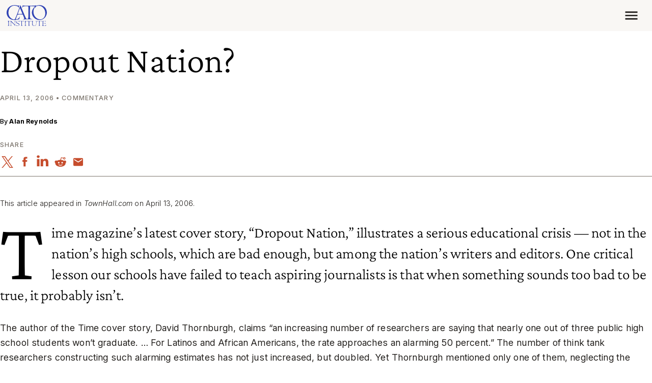

--- FILE ---
content_type: application/javascript
request_url: https://www.cato.org/_Incapsula_Resource?SWJIYLWA=719d34d31c8e3a6e6fffd425f7e032f3&ns=3&cb=1467841685
body_size: 20625
content:
var _0xe474=['\x59\x77\x37\x44\x75\x33\x48\x44\x69\x4d\x4b\x76','\x4b\x38\x4f\x58\x66\x63\x4f\x30\x77\x37\x6c\x4d','\x77\x36\x4c\x44\x69\x55\x4a\x68\x54\x45\x68\x30\x4e\x38\x4f\x69\x77\x34\x6e\x43\x72\x38\x4f\x48\x77\x70\x58\x43\x67\x51\x3d\x3d','\x77\x35\x64\x79\x62\x45\x52\x76','\x77\x37\x6f\x71\x43\x77\x3d\x3d','\x77\x71\x76\x43\x73\x63\x4f\x4e\x77\x36\x33\x44\x73\x79\x52\x74\x77\x72\x62\x43\x6e\x73\x4f\x62\x50\x42\x66\x43\x6d\x51\x4e\x63\x77\x36\x59\x6d\x44\x38\x4b\x4c\x77\x70\x7a\x44\x6b\x31\x66\x44\x67\x63\x4b\x77\x56\x69\x4e\x44\x77\x34\x56\x4e\x49\x63\x4f\x5a\x4f\x32\x54\x44\x6a\x77\x42\x73\x77\x70\x56\x76\x61\x63\x4b\x4c\x61\x38\x4f\x49\x4b\x33\x42\x48\x77\x35\x6f\x30\x77\x36\x35\x56\x48\x4d\x4f\x43\x45\x73\x4f\x33\x51\x51\x39\x77\x43\x58\x51\x4f\x63\x73\x4b\x32\x4f\x63\x4b\x33\x52\x67\x3d\x3d','\x77\x70\x78\x77\x56\x30\x44\x44\x73\x67\x3d\x3d','\x57\x67\x4c\x43\x76\x67\x3d\x3d','\x77\x35\x35\x5a\x55\x77\x3d\x3d','\x44\x31\x54\x44\x76\x51\x3d\x3d','\x50\x63\x4b\x50\x77\x71\x73\x73\x77\x37\x4d\x3d','\x77\x35\x62\x44\x69\x43\x6e\x44\x76\x46\x7a\x43\x71\x51\x3d\x3d','\x44\x46\x49\x65','\x77\x37\x72\x43\x70\x47\x78\x54\x77\x6f\x70\x4b\x5a\x73\x4b\x30\x77\x72\x4c\x43\x6c\x56\x4d\x6d\x77\x72\x6e\x43\x6d\x38\x4b\x45\x47\x4d\x4b\x62\x77\x6f\x72\x43\x6e\x4d\x4f\x51\x77\x6f\x37\x43\x68\x73\x4b\x39\x66\x6c\x4a\x61\x77\x36\x41\x72\x77\x70\x48\x43\x76\x43\x6a\x43\x69\x38\x4f\x79\x64\x58\x4c\x44\x6c\x7a\x66\x44\x67\x63\x4b\x4e\x77\x35\x34\x3d','\x4d\x4d\x4b\x6d\x55\x63\x4b\x62\x65\x51\x4d\x3d','\x44\x4d\x4b\x49\x77\x71\x6f\x6c','\x47\x4d\x4f\x6d\x64\x4d\x4f\x38\x77\x37\x49\x4d\x41\x53\x7a\x44\x67\x79\x48\x44\x72\x73\x4f\x4c\x54\x4d\x4b\x5a\x77\x35\x50\x44\x70\x6e\x46\x6f\x77\x34\x33\x44\x70\x73\x4f\x68\x4c\x41\x77\x58\x77\x72\x73\x49\x77\x34\x74\x62\x77\x70\x4c\x43\x6f\x38\x4b\x4f\x77\x70\x6a\x44\x74\x38\x4f\x68\x77\x70\x30\x36\x43\x4d\x4b\x4b\x42\x53\x63\x3d','\x77\x35\x41\x78\x64\x51\x3d\x3d','\x77\x6f\x52\x4e\x55\x67\x3d\x3d','\x66\x7a\x54\x43\x75\x41\x3d\x3d','\x48\x63\x4f\x64\x56\x41\x3d\x3d','\x61\x55\x54\x44\x74\x51\x3d\x3d','\x4b\x73\x4b\x78\x77\x6f\x63\x3d','\x51\x63\x4b\x38\x77\x70\x51\x3d','\x77\x35\x2f\x44\x74\x57\x4c\x44\x6a\x54\x4e\x6f','\x4d\x6c\x55\x6e\x4a\x30\x30\x59','\x77\x70\x72\x43\x6f\x73\x4f\x42\x56\x4d\x4f\x49\x41\x7a\x38\x49','\x77\x36\x7a\x43\x6c\x77\x38\x3d','\x43\x31\x37\x44\x76\x41\x3d\x3d','\x77\x6f\x33\x43\x73\x42\x38\x3d','\x77\x34\x52\x68\x4f\x63\x4f\x54','\x42\x41\x4c\x44\x73\x51\x3d\x3d','\x65\x41\x31\x41','\x77\x6f\x33\x44\x70\x4d\x4f\x4f\x77\x71\x51\x37\x77\x35\x30\x3d','\x51\x43\x58\x43\x67\x38\x4b\x46\x62\x38\x4b\x36','\x77\x35\x35\x37\x49\x38\x4f\x56','\x56\x6a\x39\x68','\x77\x35\x37\x44\x76\x67\x30\x3d','\x77\x36\x68\x7a\x77\x72\x45\x3d','\x77\x35\x33\x43\x6b\x73\x4b\x47','\x77\x36\x56\x77\x77\x70\x49\x3d','\x77\x35\x7a\x43\x71\x63\x4f\x42\x58\x51\x3d\x3d','\x77\x72\x31\x45\x4c\x77\x3d\x3d','\x48\x6e\x38\x61\x49\x55\x30\x48\x77\x6f\x6e\x43\x74\x51\x3d\x3d','\x77\x70\x6a\x44\x69\x73\x4f\x6e','\x77\x34\x76\x44\x67\x32\x73\x3d','\x66\x63\x4b\x6d\x77\x70\x45\x3d','\x43\x63\x4f\x48\x61\x63\x4f\x5a','\x77\x70\x64\x54\x58\x41\x3d\x3d','\x48\x73\x4f\x77\x54\x51\x3d\x3d','\x4d\x38\x4f\x55\x77\x36\x4d\x3d','\x77\x71\x50\x43\x6d\x42\x41\x3d','\x47\x4d\x4b\x78\x77\x35\x72\x44\x6c\x4d\x4b\x59\x58\x69\x4a\x67\x77\x37\x37\x43\x6c\x41\x3d\x3d','\x77\x71\x72\x43\x67\x43\x6e\x44\x72\x45\x76\x44\x6b\x42\x48\x43\x6a\x73\x4b\x6c\x52\x51\x3d\x3d','\x77\x34\x51\x50\x49\x32\x46\x50\x48\x51\x3d\x3d','\x77\x36\x63\x4c\x46\x69\x6a\x43\x6f\x63\x4f\x32\x5a\x31\x49\x3d','\x77\x36\x5a\x69\x53\x51\x3d\x3d','\x77\x35\x44\x44\x67\x69\x37\x44\x74\x51\x3d\x3d','\x77\x34\x35\x43\x77\x72\x55\x3d','\x5a\x63\x4b\x5a\x77\x6f\x6b\x3d','\x77\x35\x58\x43\x67\x69\x66\x43\x70\x41\x3d\x3d','\x77\x34\x72\x44\x69\x6b\x6b\x3d','\x77\x71\x7a\x43\x67\x56\x7a\x43\x6e\x73\x4b\x55\x4b\x51\x3d\x3d','\x62\x41\x50\x44\x74\x47\x54\x44\x76\x38\x4b\x6f\x77\x71\x48\x44\x70\x45\x6a\x44\x6d\x77\x3d\x3d','\x77\x72\x41\x32\x77\x71\x38\x3d','\x56\x57\x4e\x43\x5a\x38\x4b\x41\x77\x71\x7a\x44\x74\x73\x4f\x77\x77\x35\x52\x61\x77\x71\x5a\x62\x77\x36\x6b\x6d\x50\x4d\x4f\x30\x49\x79\x54\x43\x68\x46\x45\x6a\x58\x4d\x4f\x6a\x77\x36\x4c\x43\x75\x33\x39\x36\x77\x72\x55\x61\x77\x71\x62\x43\x72\x77\x3d\x3d','\x50\x4d\x4f\x62\x52\x38\x4f\x58\x77\x35\x41\x3d','\x4c\x73\x4f\x61\x77\x35\x55\x3d','\x77\x35\x44\x44\x6b\x6d\x55\x3d','\x47\x41\x6a\x44\x72\x38\x4b\x2f\x4d\x4d\x4b\x57','\x77\x70\x42\x77\x49\x4d\x4b\x32\x77\x71\x33\x43\x69\x51\x3d\x3d','\x77\x34\x6a\x43\x6f\x63\x4b\x42\x77\x34\x41\x3d','\x77\x36\x7a\x43\x76\x52\x77\x3d','\x77\x36\x58\x43\x6c\x73\x4f\x36','\x77\x6f\x72\x43\x6e\x43\x67\x3d','\x77\x35\x54\x44\x68\x38\x4b\x4e','\x42\x78\x77\x71\x77\x35\x67\x4c\x77\x70\x64\x45\x77\x6f\x49\x3d','\x48\x73\x4f\x36\x62\x41\x3d\x3d','\x77\x36\x78\x6e\x61\x67\x3d\x3d','\x77\x34\x4e\x76\x49\x41\x3d\x3d','\x4e\x46\x73\x76','\x47\x38\x4f\x69\x58\x51\x3d\x3d','\x49\x56\x44\x44\x6f\x51\x3d\x3d','\x45\x63\x4b\x32\x77\x35\x4c\x44\x69\x41\x3d\x3d','\x47\x4d\x4b\x34\x77\x71\x67\x3d','\x77\x70\x48\x44\x74\x4d\x4f\x54\x77\x71\x73\x3d','\x47\x4d\x4b\x69\x53\x38\x4b\x5a','\x77\x34\x44\x44\x74\x58\x6a\x44\x76\x69\x35\x74\x77\x70\x51\x3d','\x77\x36\x55\x6b\x58\x51\x3d\x3d','\x43\x38\x4b\x53\x77\x70\x6a\x44\x70\x73\x4f\x37\x77\x36\x58\x44\x75\x67\x3d\x3d','\x77\x72\x68\x50\x64\x77\x3d\x3d','\x77\x37\x55\x6b\x77\x70\x38\x3d','\x77\x34\x63\x31\x4b\x38\x4b\x70\x77\x71\x6e\x43\x69\x41\x49\x63\x77\x35\x42\x2f','\x43\x4d\x4b\x53\x77\x70\x34\x41\x77\x35\x35\x63\x52\x73\x4f\x50\x77\x34\x6a\x43\x67\x63\x4b\x4f','\x77\x35\x37\x44\x73\x58\x77\x3d','\x77\x71\x41\x33\x77\x72\x38\x3d','\x77\x71\x72\x43\x69\x31\x76\x43\x6c\x77\x3d\x3d','\x41\x63\x4b\x57\x77\x70\x77\x3d','\x77\x37\x62\x44\x71\x4d\x4b\x57','\x77\x34\x78\x64\x53\x63\x4f\x6f','\x77\x6f\x2f\x44\x6f\x38\x4f\x5a\x77\x70\x48\x43\x72\x30\x58\x44\x6f\x55\x4c\x44\x75\x63\x4f\x2b\x77\x37\x42\x4a\x52\x73\x4b\x6e\x77\x70\x62\x43\x69\x73\x4b\x6e\x77\x37\x54\x43\x72\x6e\x44\x44\x70\x73\x4b\x65\x61\x73\x4f\x47\x77\x70\x54\x43\x69\x68\x46\x4d\x4a\x55\x38\x77\x57\x73\x4b\x65\x62\x30\x51\x2b\x4f\x4d\x4b\x68\x77\x37\x41\x2b','\x4e\x63\x4b\x55\x77\x37\x59\x3d','\x4d\x4d\x4b\x57\x54\x51\x3d\x3d','\x77\x35\x54\x43\x73\x63\x4b\x63\x77\x34\x2f\x44\x72\x42\x6f\x3d','\x4b\x63\x4b\x32\x77\x71\x34\x3d','\x56\x6c\x45\x31','\x77\x35\x7a\x43\x67\x69\x44\x43\x75\x63\x4f\x78\x42\x4d\x4f\x32\x77\x6f\x50\x43\x70\x77\x30\x79','\x77\x34\x70\x72\x4d\x73\x4f\x49\x77\x71\x35\x2f\x77\x34\x6f\x71','\x77\x34\x31\x68\x50\x73\x4f\x4f\x77\x72\x31\x71\x77\x35\x6f\x37\x42\x68\x4a\x65','\x53\x43\x58\x43\x6a\x38\x4b\x58\x66\x4d\x4b\x31\x59\x38\x4f\x38','\x45\x48\x44\x44\x74\x67\x3d\x3d','\x55\x47\x6b\x6f','\x77\x37\x54\x43\x76\x63\x4b\x6e','\x77\x71\x59\x37\x77\x71\x72\x43\x71\x41\x3d\x3d','\x61\x41\x37\x44\x6f\x55\x4c\x44\x6c\x63\x4b\x71\x77\x71\x41\x3d','\x41\x47\x59\x35','\x77\x37\x76\x43\x72\x38\x4f\x53\x52\x63\x4f\x62\x52\x33\x70\x6c\x77\x71\x50\x44\x70\x54\x67\x6e\x55\x4d\x4f\x4d\x77\x36\x54\x44\x6d\x38\x4b\x53\x77\x35\x72\x43\x71\x42\x68\x56\x47\x38\x4b\x41\x77\x36\x31\x31\x77\x36\x72\x44\x71\x63\x4f\x75\x77\x34\x44\x43\x75\x4d\x4f\x6a\x77\x36\x78\x6f\x77\x36\x76\x43\x72\x4d\x4f\x59\x58\x4d\x4f\x55\x46\x42\x49\x3d','\x59\x6a\x76\x44\x6d\x67\x3d\x3d','\x77\x35\x37\x44\x67\x45\x4d\x3d','\x46\x63\x4f\x58\x64\x4d\x4f\x57\x77\x37\x56\x55','\x46\x7a\x58\x44\x6d\x51\x3d\x3d','\x77\x6f\x4e\x6c\x56\x55\x37\x44\x73\x6d\x4d\x3d','\x77\x37\x2f\x43\x74\x63\x4b\x54\x77\x36\x4c\x43\x74\x6d\x38\x3d','\x4b\x4d\x4f\x53\x5a\x51\x3d\x3d','\x77\x6f\x6a\x43\x75\x44\x39\x50\x77\x72\x4d\x49\x59\x6a\x6e\x43\x74\x67\x3d\x3d','\x77\x37\x70\x6c\x63\x45\x4a\x69\x4e\x41\x3d\x3d','\x47\x44\x6a\x44\x73\x77\x3d\x3d','\x77\x36\x6c\x58\x77\x6f\x34\x3d','\x77\x6f\x48\x44\x6f\x55\x4d\x72\x51\x41\x3d\x3d','\x77\x34\x39\x47\x77\x71\x76\x43\x6f\x73\x4f\x78\x4c\x77\x3d\x3d','\x77\x34\x70\x6e\x55\x67\x3d\x3d','\x63\x53\x70\x61','\x77\x70\x55\x4d\x4c\x47\x70\x49\x45\x41\x3d\x3d','\x77\x34\x77\x2b\x77\x35\x6a\x43\x68\x63\x4b\x71\x77\x72\x51\x3d','\x77\x70\x30\x39\x77\x35\x66\x43\x6a\x73\x4b\x74\x77\x72\x6b\x3d','\x77\x70\x6c\x68\x56\x31\x7a\x44\x6f\x77\x3d\x3d','\x45\x78\x54\x44\x6a\x77\x3d\x3d','\x42\x63\x4b\x79\x77\x72\x51\x3d','\x77\x34\x51\x2f\x50\x77\x3d\x3d','\x77\x35\x6b\x51\x44\x67\x3d\x3d','\x77\x6f\x66\x44\x6d\x43\x6e\x44\x76\x30\x33\x43\x70\x31\x66\x44\x6e\x68\x44\x43\x72\x67\x3d\x3d','\x51\x63\x4b\x78\x77\x71\x51\x3d','\x77\x36\x64\x4b\x63\x6a\x54\x43\x6a\x63\x4b\x6f','\x77\x37\x54\x44\x6b\x44\x51\x3d','\x77\x71\x34\x4b\x4d\x44\x44\x43\x76\x77\x3d\x3d','\x49\x38\x4f\x4f\x52\x63\x4f\x5a\x77\x35\x44\x44\x72\x67\x3d\x3d','\x45\x63\x4b\x78\x77\x72\x67\x3d','\x77\x35\x7a\x44\x6d\x57\x49\x3d','\x77\x35\x64\x4d\x77\x70\x62\x43\x73\x63\x4f\x33\x4c\x6b\x70\x50','\x43\x6c\x72\x44\x6f\x73\x4f\x58\x77\x72\x45\x65','\x77\x71\x7a\x43\x73\x55\x41\x3d','\x77\x70\x54\x44\x75\x63\x4b\x30','\x77\x35\x38\x35\x77\x72\x2f\x43\x6f\x32\x4c\x44\x6f\x73\x4b\x47\x42\x38\x4f\x76\x77\x71\x37\x44\x74\x38\x4f\x65\x4f\x79\x45\x70\x77\x35\x6f\x3d','\x77\x37\x38\x42\x4b\x7a\x76\x43\x70\x38\x4f\x33','\x77\x36\x35\x43\x53\x51\x3d\x3d','\x64\x73\x4b\x46\x77\x71\x6b\x3d','\x77\x34\x72\x44\x67\x54\x4c\x44\x76\x45\x48\x43\x72\x32\x48\x44\x6c\x51\x33\x43\x76\x6b\x2f\x44\x73\x73\x4f\x74\x77\x37\x62\x43\x70\x38\x4b\x33\x4e\x51\x3d\x3d','\x77\x35\x50\x44\x67\x79\x50\x44\x76\x6c\x44\x43\x6a\x6c\x67\x3d','\x42\x48\x6b\x35','\x77\x34\x6a\x43\x75\x4d\x4b\x48\x77\x34\x2f\x44\x73\x52\x7a\x43\x6c\x52\x37\x44\x68\x73\x4f\x2f\x77\x36\x59\x50\x58\x73\x4b\x6d\x77\x35\x6a\x44\x6e\x63\x4b\x65\x77\x34\x66\x43\x75\x32\x72\x43\x6f\x73\x4b\x4a\x4c\x38\x4b\x51\x77\x35\x66\x43\x6e\x56\x74\x56\x41\x45\x39\x31\x46\x73\x4b\x63\x59\x6c\x49\x32','\x66\x77\x66\x44\x6f\x48\x48\x44\x6c\x63\x4b\x70\x77\x72\x59\x3d','\x77\x70\x37\x43\x67\x4d\x4f\x59\x64\x6b\x49\x56','\x77\x34\x41\x49\x4a\x67\x3d\x3d','\x77\x35\x33\x44\x6a\x79\x38\x3d','\x77\x71\x50\x43\x67\x6e\x77\x3d','\x50\x38\x4f\x48\x58\x73\x4f\x5a\x77\x34\x33\x44\x71\x4d\x4b\x52\x64\x73\x4f\x6b\x77\x72\x45\x49\x4b\x63\x4f\x79\x77\x37\x6b\x6d\x56\x38\x4f\x50\x50\x30\x6a\x43\x6f\x6e\x67\x3d','\x77\x70\x39\x73\x54\x6b\x37\x44\x72\x32\x55\x42\x77\x37\x52\x69\x77\x34\x72\x44\x75\x30\x66\x44\x6c\x31\x54\x43\x6d\x73\x4b\x55\x51\x46\x42\x38\x43\x63\x4b\x57\x77\x70\x6b\x63\x77\x35\x6a\x43\x72\x52\x34\x3d','\x77\x71\x48\x43\x6e\x63\x4f\x33','\x77\x70\x39\x73\x54\x6b\x37\x44\x72\x32\x55\x74','\x58\x63\x4b\x58\x77\x72\x4c\x44\x6f\x63\x4b\x41\x77\x72\x55\x3d','\x65\x38\x4f\x58\x47\x4d\x4f\x43\x77\x70\x62\x44\x75\x73\x4f\x2f\x62\x38\x4b\x73','\x77\x70\x4c\x44\x73\x63\x4f\x4d\x77\x71\x6f\x37','\x77\x6f\x73\x30\x77\x72\x72\x43\x71\x48\x54\x44\x67\x73\x4b\x55','\x51\x63\x4b\x48\x77\x71\x2f\x44\x72\x67\x3d\x3d','\x77\x72\x44\x43\x70\x30\x6f\x3d','\x77\x37\x35\x42\x65\x44\x62\x43\x6e\x38\x4b\x70\x59\x73\x4f\x69\x77\x37\x6b\x3d','\x77\x34\x59\x79\x77\x35\x72\x43\x68\x38\x4b\x77\x77\x72\x31\x65\x47\x63\x4b\x56\x50\x32\x50\x44\x6b\x4d\x4b\x2b\x77\x35\x7a\x43\x68\x38\x4b\x55\x77\x37\x37\x43\x6a\x4d\x4b\x35\x50\x4d\x4f\x32','\x77\x36\x46\x78\x56\x77\x3d\x3d','\x77\x6f\x39\x6c\x49\x73\x4b\x34\x77\x71\x30\x3d','\x77\x35\x4c\x44\x67\x52\x45\x45\x77\x36\x5a\x76','\x4f\x63\x4f\x76\x77\x34\x6a\x43\x6c\x32\x59\x3d','\x77\x36\x59\x4b\x77\x70\x63\x3d','\x59\x51\x54\x43\x74\x58\x50\x44\x68\x4d\x4b\x7a\x77\x71\x44\x44\x72\x33\x33\x44\x68\x6b\x39\x77','\x77\x35\x7a\x44\x68\x43\x76\x44\x76\x6b\x62\x43\x6f\x46\x50\x44\x6c\x51\x3d\x3d','\x77\x6f\x76\x44\x73\x38\x4b\x69','\x4e\x45\x34\x68\x4d\x56\x38\x44\x77\x70\x48\x43\x73\x38\x4b\x48','\x77\x37\x58\x44\x70\x4d\x4b\x73\x77\x72\x5a\x58\x4a\x67\x3d\x3d','\x62\x41\x33\x44\x6d\x77\x3d\x3d','\x4c\x73\x4f\x69\x63\x43\x62\x44\x68\x38\x4b\x62\x42\x4d\x4b\x7a\x77\x70\x2f\x44\x69\x4d\x4f\x2b\x4e\x4d\x4b\x75\x77\x71\x2f\x43\x6d\x38\x4f\x30\x57\x58\x37\x44\x71\x4d\x4b\x73\x42\x4d\x4f\x67\x5a\x63\x4f\x6e\x77\x34\x5a\x30\x77\x72\x37\x43\x73\x79\x58\x43\x67\x69\x4c\x44\x6b\x7a\x7a\x43\x6c\x41\x3d\x3d','\x77\x36\x6e\x43\x6d\x38\x4b\x66','\x53\x58\x48\x44\x71\x67\x3d\x3d','\x77\x71\x39\x58\x41\x51\x3d\x3d','\x57\x6e\x76\x44\x6b\x55\x72\x43\x6e\x73\x4b\x46\x77\x71\x50\x44\x75\x46\x72\x44\x76\x51\x49\x3d','\x77\x37\x31\x4d\x48\x77\x3d\x3d','\x77\x70\x49\x32\x77\x71\x76\x43\x71\x6d\x58\x44\x6f\x38\x4b\x74\x51\x73\x4f\x79\x77\x71\x7a\x43\x71\x77\x3d\x3d','\x77\x71\x62\x43\x6b\x56\x7a\x43\x6d\x73\x4b\x55\x4b\x4d\x4f\x41\x65\x77\x3d\x3d','\x4c\x73\x4f\x36\x77\x35\x4c\x43\x6c\x33\x46\x6b\x77\x34\x66\x43\x6b\x44\x33\x43\x68\x67\x3d\x3d','\x77\x72\x58\x43\x6c\x31\x66\x43\x69\x38\x4b\x68\x4a\x73\x4f\x4b\x65\x79\x30\x3d','\x41\x41\x6a\x44\x73\x73\x4b\x73','\x77\x6f\x6e\x43\x74\x7a\x6c\x47\x77\x72\x41\x56','\x77\x34\x37\x44\x69\x44\x54\x44\x72\x77\x3d\x3d','\x77\x37\x73\x4b\x77\x6f\x58\x44\x76\x7a\x31\x5a','\x77\x35\x66\x44\x74\x58\x2f\x44\x67\x54\x4e\x76\x77\x6f\x45\x3d','\x59\x47\x58\x44\x70\x77\x3d\x3d','\x77\x36\x76\x43\x6c\x73\x4b\x39','\x77\x36\x50\x43\x70\x38\x4b\x35','\x4d\x63\x4b\x72\x77\x37\x67\x3d','\x77\x35\x67\x54\x46\x67\x3d\x3d','\x77\x34\x72\x44\x6d\x73\x4b\x77','\x77\x70\x6a\x44\x75\x45\x37\x44\x6b\x58\x2f\x43\x72\x73\x4b\x47\x46\x54\x33\x43\x70\x4d\x4f\x6b\x50\x6e\x51\x73\x77\x36\x55\x47','\x53\x46\x4d\x4a\x77\x34\x30\x4e\x77\x70\x59\x58\x77\x34\x6f\x3d','\x5a\x51\x54\x44\x76\x48\x67\x3d','\x55\x4d\x4b\x55\x77\x72\x59\x57\x77\x70\x34\x4f\x63\x63\x4b\x67\x77\x35\x38\x3d','\x41\x6d\x63\x65\x61\x4d\x4f\x46\x77\x36\x77\x3d','\x77\x37\x66\x44\x6f\x4d\x4b\x30\x77\x72\x68\x45\x4c\x38\x4b\x33\x77\x6f\x76\x43\x74\x4d\x4b\x6c\x77\x37\x4e\x59\x77\x35\x41\x78\x77\x72\x58\x43\x68\x77\x3d\x3d','\x50\x4d\x4f\x2b\x77\x34\x6a\x43\x69\x33\x63\x3d','\x77\x34\x6e\x43\x69\x43\x44\x43\x72\x73\x4f\x71\x42\x41\x3d\x3d','\x77\x35\x4c\x44\x74\x45\x63\x33\x51\x6b\x64\x6a\x4f\x63\x4f\x67\x77\x72\x6a\x43\x76\x63\x4f\x53\x77\x70\x62\x43\x6b\x46\x54\x44\x67\x38\x4b\x56','\x65\x51\x72\x44\x75\x57\x50\x44\x6d\x51\x3d\x3d','\x77\x35\x6e\x43\x70\x4d\x4b\x43\x77\x36\x62\x44\x75\x52\x2f\x43\x72\x77\x3d\x3d','\x77\x35\x48\x43\x6a\x44\x6a\x43\x6f\x38\x4f\x69\x46\x38\x4f\x33\x77\x6f\x2f\x43\x6f\x55\x77\x77\x77\x6f\x62\x44\x76\x48\x37\x44\x71\x43\x6e\x43\x71\x6e\x63\x63\x5a\x73\x4b\x4b\x77\x72\x2f\x43\x6a\x38\x4b\x49\x47\x69\x6a\x44\x70\x41\x3d\x3d','\x77\x35\x50\x44\x75\x6b\x50\x44\x69\x6e\x51\x3d','\x4c\x38\x4f\x47\x59\x41\x3d\x3d','\x77\x35\x41\x33\x77\x34\x50\x43\x68\x63\x4b\x33\x77\x72\x4a\x41','\x77\x34\x59\x4c\x4f\x32\x39\x63\x46\x48\x49\x64\x77\x6f\x54\x43\x67\x68\x55\x42\x4c\x32\x76\x43\x76\x38\x4b\x59\x4c\x4d\x4b\x59','\x4b\x73\x4b\x69\x55\x38\x4b\x4a\x61\x41\x3d\x3d','\x77\x34\x72\x44\x67\x53\x62\x44\x72\x30\x37\x43\x72\x6b\x7a\x44\x6e\x51\x3d\x3d','\x4d\x4d\x4f\x76\x63\x79\x6a\x44\x69\x63\x4b\x55\x4c\x38\x4b\x35\x77\x70\x58\x43\x6b\x73\x4b\x30\x49\x63\x4b\x67\x77\x72\x37\x43\x6a\x73\x4f\x30\x51\x57\x6a\x44\x67\x51\x3d\x3d','\x58\x48\x62\x44\x69\x46\x6a\x43\x6b\x67\x3d\x3d','\x77\x70\x62\x44\x70\x4d\x4f\x43\x77\x71\x63\x39\x77\x35\x7a\x44\x72\x63\x4b\x4d\x59\x41\x3d\x3d','\x77\x35\x67\x4f\x63\x38\x4b\x31\x77\x36\x58\x43\x70\x30\x30\x47','\x43\x63\x4f\x65\x62\x38\x4f\x57\x77\x36\x68\x53\x44\x44\x6a\x43\x6a\x47\x4c\x43\x6f\x4d\x4b\x63\x44\x38\x4f\x48\x77\x70\x66\x43\x73\x57\x45\x3d','\x66\x38\x4b\x57\x77\x72\x51\x57\x77\x6f\x38\x4b\x58\x63\x4b\x41\x77\x34\x39\x42\x77\x34\x73\x2f\x77\x70\x45\x3d','\x77\x35\x6e\x44\x72\x56\x67\x74\x55\x56\x55\x3d','\x44\x73\x4f\x58\x65\x4d\x4f\x61\x77\x36\x68\x49\x42\x67\x2f\x43\x75\x41\x3d\x3d','\x77\x34\x30\x53\x4a\x48\x56\x50\x42\x67\x3d\x3d','\x77\x36\x50\x44\x70\x56\x6b\x2f\x53\x31\x4a\x34\x4f\x77\x3d\x3d','\x49\x6b\x45\x70\x4f\x47\x6b\x43\x77\x70\x37\x43\x75\x4d\x4b\x58\x54\x38\x4f\x50','\x4f\x63\x4b\x37\x56\x73\x4b\x50\x65\x52\x67\x3d','\x77\x34\x4d\x7a\x77\x34\x54\x43\x6a\x63\x4b\x7a\x77\x72\x6b\x3d','\x77\x71\x58\x43\x6e\x46\x76\x43\x69\x73\x4b\x55\x4d\x67\x3d\x3d','\x77\x37\x4a\x4f\x63\x6a\x66\x43\x6e\x4d\x4b\x34','\x77\x34\x5a\x62\x77\x71\x7a\x43\x74\x73\x4f\x78\x4e\x41\x3d\x3d','\x77\x6f\x37\x44\x73\x63\x4f\x46\x77\x72\x45\x75','\x77\x70\x6a\x43\x72\x6a\x4a\x5a\x77\x71\x45\x53','\x77\x71\x62\x43\x6d\x44\x6f\x3d','\x56\x4d\x4b\x4b\x77\x72\x58\x44\x74\x63\x4b\x41\x77\x71\x34\x3d','\x42\x77\x7a\x44\x70\x38\x4b\x35\x4e\x73\x4b\x58','\x77\x34\x4e\x4b\x53\x63\x4f\x31\x50\x6a\x49\x3d','\x77\x37\x64\x33\x65\x31\x5a\x35\x4d\x63\x4b\x42\x77\x71\x76\x44\x69\x51\x3d\x3d','\x77\x35\x2f\x44\x6c\x53\x37\x44\x71\x46\x7a\x43\x73\x67\x3d\x3d','\x77\x37\x74\x61\x65\x6a\x58\x43\x6b\x4d\x4b\x75\x53\x4d\x4f\x69\x77\x36\x76\x44\x6e\x51\x62\x44\x6f\x77\x3d\x3d','\x77\x70\x62\x43\x74\x79\x62\x44\x74\x32\x2f\x44\x6c\x77\x48\x43\x68\x73\x4b\x46\x51\x38\x4f\x32','\x77\x70\x6c\x74\x4a\x38\x4b\x69\x77\x71\x33\x43\x6b\x67\x3d\x3d','\x77\x70\x6e\x43\x75\x54\x5a\x72\x77\x71\x41\x56\x59\x7a\x48\x43\x73\x38\x4f\x34\x4a\x6d\x74\x4b','\x41\x73\x4b\x75\x77\x72\x6a\x44\x74\x54\x72\x44\x6d\x51\x62\x43\x6e\x73\x4b\x5a\x44\x38\x4b\x72\x77\x70\x58\x44\x68\x4d\x4b\x79\x77\x34\x31\x56\x77\x72\x33\x43\x6b\x67\x58\x44\x71\x73\x4f\x5a\x77\x35\x5a\x69','\x41\x30\x66\x44\x70\x63\x4f\x44\x77\x72\x45\x46','\x62\x73\x4b\x68\x77\x72\x6e\x44\x71\x73\x4b\x52\x77\x72\x50\x44\x69\x7a\x6e\x44\x6e\x57\x64\x5a\x42\x47\x55\x36\x54\x45\x4d\x45\x4b\x58\x33\x43\x6b\x48\x72\x44\x6f\x41\x3d\x3d','\x4a\x55\x38\x6d\x49\x56\x51\x50\x77\x70\x48\x43\x6f\x73\x4f\x4e\x66\x38\x4f\x39\x77\x36\x6c\x59\x77\x71\x4a\x75\x77\x70\x6a\x43\x6c\x46\x73\x49\x77\x34\x6e\x44\x6c\x51\x63\x2f\x77\x35\x34\x58\x4d\x63\x4b\x4d\x43\x38\x4b\x44\x77\x34\x34\x3d','\x41\x38\x4b\x35\x77\x72\x7a\x44\x68\x7a\x76\x44\x6e\x67\x3d\x3d','\x63\x78\x2f\x43\x6d\x73\x4b\x48\x65\x63\x4b\x32\x64\x4d\x4f\x6e\x57\x38\x4f\x4e\x77\x6f\x63\x73\x77\x35\x2f\x44\x70\x7a\x37\x43\x73\x63\x4b\x4a\x42\x73\x4b\x45\x59\x41\x55\x3d','\x57\x46\x4d\x35\x77\x34\x77\x53\x77\x70\x6f\x58\x77\x35\x6e\x44\x74\x67\x6f\x6b\x62\x6e\x72\x44\x6a\x45\x44\x44\x6c\x4d\x4f\x70\x77\x70\x2f\x44\x71\x4d\x4f\x6d\x77\x34\x42\x76\x77\x36\x45\x4f\x77\x37\x4e\x76\x77\x37\x49\x63\x66\x63\x4b\x38\x49\x38\x4f\x58\x77\x36\x6c\x4a\x77\x72\x76\x43\x75\x38\x4b\x61','\x77\x6f\x70\x34\x55\x6c\x72\x44\x73\x6e\x67\x3d','\x77\x72\x49\x47\x77\x6f\x50\x44\x74\x51\x35\x64\x46\x6b\x48\x44\x70\x38\x4b\x43\x5a\x73\x4f\x7a\x4b\x63\x4b\x42\x48\x4d\x4b\x61\x4b\x63\x4f\x62\x57\x6e\x56\x49\x44\x38\x4b\x44\x77\x37\x6a\x44\x68\x54\x56\x7a\x77\x36\x6f\x3d','\x77\x70\x49\x6f\x77\x72\x48\x43\x72\x6d\x6e\x44\x76\x73\x4b\x42\x43\x63\x4f\x38\x77\x72\x33\x44\x70\x4d\x4f\x42\x4a\x79\x38\x7a','\x77\x70\x37\x44\x69\x4d\x4b\x7a\x43\x45\x59\x39','\x57\x69\x58\x43\x6e\x38\x4b\x52\x63\x73\x4b\x39\x61\x41\x3d\x3d','\x57\x63\x4b\x5a\x77\x71\x38\x64\x77\x70\x67\x44\x4b\x38\x4b\x39\x77\x34\x68\x61\x77\x35\x73\x31\x77\x70\x66\x43\x69\x51\x3d\x3d','\x77\x72\x76\x43\x6a\x54\x6e\x44\x71\x32\x48\x44\x6a\x52\x41\x3d','\x77\x71\x66\x43\x69\x46\x33\x43\x6d\x38\x4b\x42\x4c\x63\x4b\x42\x5a\x53\x74\x48\x77\x35\x42\x78\x4c\x69\x63\x3d','\x77\x35\x58\x44\x71\x55\x44\x44\x6e\x48\x54\x43\x73\x73\x4b\x42','\x77\x36\x2f\x43\x73\x63\x4b\x51\x77\x36\x6e\x44\x71\x77\x48\x43\x72\x78\x62\x44\x6e\x4d\x4f\x6e\x77\x71\x49\x3d','\x51\x38\x4b\x58\x77\x71\x33\x44\x73\x38\x4b\x64\x77\x71\x2f\x44\x68\x32\x54\x43\x6c\x31\x35\x6a\x5a\x77\x6b\x3d','\x77\x71\x7a\x43\x6b\x43\x48\x44\x72\x58\x7a\x44\x6a\x41\x3d\x3d','\x77\x36\x6c\x52\x77\x6f\x59\x3d','\x77\x36\x62\x44\x67\x63\x4b\x4d\x77\x6f\x2f\x44\x6e\x63\x4b\x48\x64\x38\x4f\x34\x77\x34\x73\x56\x77\x72\x4c\x44\x68\x6c\x45\x36\x77\x34\x41\x52\x48\x73\x4b\x44','\x77\x34\x37\x43\x74\x63\x4b\x65\x77\x35\x33\x44\x76\x51\x3d\x3d','\x77\x71\x2f\x43\x6a\x52\x30\x3d','\x77\x70\x68\x70\x56\x55\x33\x44\x71\x58\x78\x77\x77\x36\x56\x31\x77\x36\x33\x43\x73\x6c\x62\x44\x6e\x31\x54\x43\x6b\x38\x4f\x54\x48\x51\x3d\x3d','\x4e\x30\x45\x70\x49\x56\x77\x3d','\x77\x36\x4a\x76\x54\x56\x46\x6b\x4e\x63\x4b\x47\x77\x72\x6b\x3d','\x49\x63\x4f\x4b\x58\x63\x4f\x58\x77\x34\x50\x44\x70\x38\x4b\x36\x66\x4d\x4f\x75\x77\x36\x74\x57\x4e\x38\x4f\x6f\x77\x70\x6f\x36\x57\x73\x4f\x4a\x4b\x77\x3d\x3d','\x77\x71\x50\x43\x6c\x45\x66\x43\x75\x73\x4b\x4d\x49\x4d\x4f\x63\x5a\x67\x3d\x3d','\x55\x4d\x4b\x55\x77\x72\x59\x57\x77\x70\x34\x4f\x63\x63\x4b\x67\x77\x35\x38\x46\x77\x34\x45\x76\x77\x6f\x62\x43\x6e\x4d\x4f\x46','\x77\x6f\x54\x44\x75\x63\x4f\x4a\x77\x72\x41\x37\x77\x34\x59\x3d','\x43\x47\x77\x55\x61\x38\x4f\x45','\x77\x34\x76\x44\x75\x6c\x6e\x44\x6c\x6e\x62\x43\x6f\x4d\x4b\x47\x57\x69\x72\x44\x76\x4d\x4f\x6d\x50\x57\x38\x6a\x77\x37\x51\x41\x77\x37\x52\x4f\x77\x70\x6a\x44\x6c\x41\x3d\x3d','\x77\x34\x62\x44\x74\x45\x48\x44\x6b\x58\x54\x43\x6f\x73\x4b\x47\x58\x44\x66\x43\x76\x41\x3d\x3d','\x77\x37\x54\x43\x72\x4d\x4b\x4d\x77\x37\x6a\x43\x70\x58\x31\x6c\x77\x36\x76\x43\x6b\x4d\x4f\x45\x5a\x67\x72\x44\x68\x78\x67\x52\x77\x37\x74\x34\x46\x73\x4b\x45\x77\x70\x4c\x43\x69\x43\x62\x44\x6c\x41\x3d\x3d','\x77\x36\x7a\x43\x72\x4d\x4b\x57\x77\x36\x54\x43\x70\x77\x3d\x3d','\x77\x35\x37\x43\x73\x63\x4b\x6e','\x77\x37\x6f\x45\x77\x6f\x6e\x44\x73\x53\x52\x64\x41\x6b\x41\x3d','\x4b\x63\x4b\x6a\x77\x72\x2f\x44\x6b\x53\x7a\x44\x6d\x55\x66\x43\x6d\x4d\x4b\x64\x41\x73\x4b\x78\x77\x35\x4c\x44\x6e\x63\x4b\x59\x77\x34\x78\x66\x77\x71\x62\x43\x6c\x30\x50\x43\x71\x4d\x4f\x5a\x77\x35\x5a\x2b\x77\x35\x6b\x41\x77\x72\x51\x3d','\x77\x70\x58\x44\x68\x63\x4b\x33\x47\x56\x63\x38\x65\x77\x3d\x3d','\x77\x35\x6a\x44\x74\x58\x58\x44\x6d\x51\x3d\x3d','\x77\x70\x4a\x67\x49\x38\x4b\x7a\x77\x72\x7a\x43\x6b\x7a\x45\x3d','\x77\x35\x38\x44\x49\x32\x4a\x55\x41\x69\x67\x64\x77\x6f\x50\x44\x6d\x41\x41\x66\x47\x58\x62\x43\x76\x63\x4b\x44\x4e\x73\x4f\x49\x42\x55\x77\x3d','\x54\x54\x39\x39\x77\x34\x48\x43\x71\x77\x3d\x3d','\x77\x70\x76\x43\x73\x77\x34\x3d','\x77\x71\x2f\x43\x6b\x55\x62\x43\x6e\x4d\x4b\x53\x46\x73\x4f\x47\x63\x53\x31\x41','\x77\x35\x52\x4b\x77\x71\x76\x43\x6f\x63\x4f\x71\x4d\x41\x70\x48\x4e\x73\x4f\x6b\x57\x63\x4b\x57\x77\x6f\x4d\x53\x50\x45\x30\x6e\x56\x73\x4b\x6f\x77\x34\x2f\x43\x70\x51\x3d\x3d','\x77\x35\x39\x7a\x57\x41\x3d\x3d','\x77\x35\x66\x43\x6f\x63\x4b\x47\x77\x34\x33\x44\x71\x6a\x72\x43\x72\x78\x4c\x44\x6d\x63\x4f\x6a\x77\x71\x38\x3d','\x50\x63\x4f\x32\x77\x34\x72\x43\x6d\x6e\x31\x32\x77\x72\x33\x43\x76\x69\x6a\x43\x67\x55\x39\x31\x77\x35\x76\x43\x76\x63\x4b\x75\x77\x72\x2f\x43\x6d\x4d\x4f\x63\x77\x35\x37\x43\x69\x79\x62\x43\x70\x63\x4f\x39\x77\x70\x64\x6e\x65\x38\x4b\x41\x61\x67\x3d\x3d','\x77\x34\x44\x44\x6f\x30\x62\x44\x6a\x47\x58\x43\x73\x67\x3d\x3d','\x4d\x56\x72\x44\x72\x73\x4f\x33\x77\x6f\x6b\x6b\x77\x35\x58\x44\x6b\x38\x4b\x30\x55\x38\x4b\x2f\x62\x41\x4c\x44\x71\x4d\x4f\x72\x77\x36\x48\x43\x75\x63\x4f\x58\x77\x34\x50\x43\x72\x38\x4f\x4a','\x53\x31\x55\x30\x77\x35\x30\x51\x77\x6f\x68\x58\x77\x34\x37\x43\x74\x30\x41\x30\x66\x6d\x76\x44\x70\x6b\x4c\x44\x6b\x38\x4f\x69\x77\x6f\x66\x43\x6f\x4d\x4f\x2b\x77\x34\x35\x50\x77\x36\x41\x49\x77\x37\x56\x78\x77\x37\x4e\x63\x49\x67\x3d\x3d','\x4f\x63\x4f\x4b\x52\x38\x4f\x4c\x77\x34\x45\x3d','\x48\x38\x4b\x53\x77\x72\x63\x2b\x77\x37\x35\x39\x52\x38\x4f\x65\x77\x35\x58\x43\x67\x4d\x4b\x62','\x77\x35\x77\x46\x48\x6e\x4a\x4a\x48\x47\x67\x56','\x77\x37\x37\x44\x75\x6c\x34\x79\x51\x45\x64\x35\x66\x73\x4f\x6d\x77\x36\x2f\x43\x72\x4d\x4f\x48\x77\x6f\x6e\x43\x75\x42\x58\x44\x6e\x73\x4b\x43\x45\x4d\x4b\x7a\x77\x36\x62\x44\x76\x63\x4b\x4a\x77\x37\x63\x50\x77\x71\x2f\x44\x74\x48\x58\x44\x69\x41\x35\x78\x56\x4d\x4b\x35\x42\x4d\x4f\x68\x55\x52\x74\x48\x61\x77\x64\x4b\x62\x46\x50\x44\x72\x44\x6b\x4e\x77\x36\x50\x43\x6d\x63\x4b\x2f\x77\x71\x6a\x44\x68\x73\x4b\x2b\x77\x72\x67\x77\x49\x41\x4a\x45\x77\x72\x72\x44\x73\x63\x4b\x70\x61\x4d\x4b\x72\x63\x38\x4f\x2b\x47\x46\x4a\x49\x77\x72\x6c\x32\x55\x68\x4c\x43\x71\x6c\x72\x44\x71\x63\x4f\x55\x77\x6f\x30\x76\x53\x7a\x58\x43\x6c\x6a\x33\x44\x6b\x33\x55\x4c\x77\x6f\x45\x3d','\x77\x35\x34\x4c\x49\x58\x4e\x65','\x49\x73\x4b\x39\x77\x6f\x63\x3d','\x46\x38\x4b\x6c\x77\x71\x55\x3d','\x77\x6f\x37\x44\x6e\x73\x4b\x2b\x48\x6c\x51\x6e\x56\x4d\x4b\x78\x57\x51\x3d\x3d','\x45\x46\x72\x44\x76\x73\x4f\x44\x77\x71\x77\x5a\x77\x35\x37\x44\x6a\x67\x3d\x3d','\x52\x38\x4b\x58\x77\x71\x37\x44\x74\x63\x4b\x64\x77\x72\x4c\x44\x6a\x44\x38\x3d','\x77\x34\x31\x4d\x77\x71\x48\x43\x6f\x41\x3d\x3d','\x43\x4d\x4b\x59\x77\x6f\x2f\x44\x68\x38\x4f\x2f\x77\x36\x33\x44\x73\x63\x4f\x50\x77\x36\x6e\x43\x73\x63\x4f\x67\x62\x6c\x39\x56\x77\x71\x6e\x43\x6a\x46\x52\x44\x77\x37\x70\x39\x77\x72\x67\x3d','\x4b\x4d\x4f\x76\x61\x54\x54\x44\x69\x77\x3d\x3d','\x77\x35\x72\x44\x69\x78\x77\x57\x77\x37\x39\x69\x77\x71\x56\x58\x77\x71\x50\x44\x67\x73\x4f\x7a\x77\x70\x51\x3d','\x47\x63\x4b\x4c\x77\x72\x67\x68\x77\x71\x52\x37\x58\x63\x4f\x75\x77\x35\x58\x43\x6e\x63\x4b\x41\x4b\x30\x6a\x44\x6c\x63\x4f\x6a\x63\x4d\x4b\x51\x50\x73\x4b\x6e\x77\x35\x70\x34\x77\x34\x30\x3d','\x45\x58\x34\x62\x62\x73\x4f\x55','\x45\x33\x41\x6b\x62\x38\x4f\x44\x77\x37\x62\x44\x70\x4d\x4b\x67','\x55\x73\x4b\x51\x77\x71\x34\x59\x77\x6f\x30\x48','\x77\x35\x4c\x44\x74\x45\x63\x33\x51\x6b\x64\x6a\x4f\x63\x4f\x67\x77\x72\x6a\x43\x76\x38\x4f\x4e\x77\x6f\x6a\x43\x73\x46\x44\x44\x6a\x63\x4b\x45\x46\x73\x4b\x2f\x77\x36\x33\x43\x6f\x4d\x4b\x49\x77\x71\x4e\x61','\x52\x38\x4b\x54\x77\x72\x44\x44\x73\x38\x4b\x52','\x77\x37\x41\x4c\x4b\x7a\x4c\x43\x74\x73\x4f\x38\x66\x56\x7a\x43\x75\x6a\x49\x3d','\x4d\x31\x51\x78','\x56\x63\x4b\x58\x77\x71\x72\x44\x72\x38\x4b\x58\x77\x72\x6a\x44\x74\x6a\x58\x44\x67\x46\x30\x3d','\x77\x37\x7a\x43\x75\x4d\x4b\x55\x77\x37\x4c\x43\x74\x6e\x56\x2b\x77\x36\x6f\x3d','\x77\x37\x4c\x44\x6a\x73\x4b\x52\x77\x6f\x6a\x44\x6d\x63\x4b\x46\x44\x63\x4f\x6e\x77\x34\x73\x43\x77\x37\x76\x43\x6b\x77\x3d\x3d','\x77\x6f\x74\x38\x4b\x73\x4b\x6c\x77\x72\x45\x3d','\x44\x38\x4b\x65\x77\x71\x73\x6f\x77\x36\x39\x68\x48\x4d\x4f\x56\x77\x34\x54\x43\x68\x73\x4b\x4f\x4c\x56\x73\x3d','\x77\x34\x44\x43\x70\x38\x4f\x45\x52\x73\x4f\x49','\x45\x63\x4f\x58\x63\x38\x4f\x57\x77\x36\x6c\x49','\x77\x35\x33\x43\x75\x38\x4b\x54\x77\x35\x6a\x44\x73\x51\x3d\x3d','\x57\x55\x51\x7a\x77\x34\x6f\x4c\x77\x6f\x77\x3d','\x43\x63\x4b\x59\x77\x6f\x33\x44\x67\x73\x4f\x37\x77\x35\x66\x44\x69\x63\x4f\x65\x77\x72\x58\x43\x76\x4d\x4f\x70\x64\x48\x35\x51\x77\x71\x58\x43\x6b\x51\x3d\x3d','\x77\x37\x4d\x64\x77\x6f\x37\x44\x70\x53\x56\x50','\x56\x4d\x4b\x64\x77\x72\x33\x44\x74\x73\x4b\x64\x77\x6f\x4c\x44\x68\x7a\x54\x44\x68\x48\x46\x2b\x4e\x6b\x38\x4f\x65\x77\x3d\x3d','\x77\x37\x7a\x44\x75\x63\x4b\x72\x77\x71\x4a\x58\x50\x51\x3d\x3d','\x41\x38\x4b\x75\x77\x6f\x4c\x44\x6b\x53\x33\x44\x72\x78\x76\x43\x6e\x4d\x4b\x50\x43\x4d\x4b\x6e\x77\x6f\x6a\x44\x72\x73\x4b\x59\x77\x35\x46\x4c\x77\x71\x6a\x43\x6c\x41\x6e\x44\x72\x73\x4f\x51\x77\x34\x45\x3d','\x45\x52\x58\x44\x71\x4d\x4b\x72\x4d\x4d\x4b\x4e','\x77\x34\x48\x43\x72\x38\x4f\x47\x56\x38\x4f\x43\x42\x32\x56\x39\x77\x35\x33\x43\x6c\x6c\x64\x62\x4b\x63\x4b\x6b\x77\x6f\x7a\x43\x72\x73\x4b\x57\x77\x71\x4c\x44\x6b\x41\x3d\x3d','\x77\x36\x35\x58\x64\x53\x44\x43\x6a\x63\x4b\x7a','\x77\x71\x64\x4a\x66\x32\x33\x44\x67\x30\x55\x42\x77\x35\x4a\x57\x77\x37\x2f\x43\x6c\x58\x63\x3d','\x4d\x4d\x4f\x76\x63\x79\x6a\x44\x69\x63\x4b\x55\x4c\x38\x4b\x35\x77\x70\x58\x43\x6b\x73\x4b\x75\x4c\x63\x4b\x76\x77\x72\x2f\x43\x71\x4d\x4f\x6b\x52\x32\x6a\x44\x67\x4d\x4f\x72\x4e\x63\x4b\x6c\x59\x73\x4f\x7a\x77\x70\x4a\x70\x77\x36\x33\x44\x71\x6e\x49\x3d','\x77\x70\x66\x44\x6f\x4d\x4f\x4d\x77\x72\x59\x71','\x77\x36\x7a\x44\x68\x4d\x4b\x4f\x77\x6f\x6a\x44\x71\x4d\x4b\x53\x55\x38\x4f\x31\x77\x35\x45\x3d','\x77\x70\x48\x43\x73\x7a\x56\x4e\x77\x71\x45\x4a','\x77\x34\x31\x43\x77\x72\x50\x43\x72\x4d\x4f\x69\x4a\x6c\x42\x48\x4d\x63\x4b\x2b\x54\x4d\x4b\x49\x77\x72\x34\x51\x50\x45\x51\x38\x44\x4d\x4f\x35\x77\x70\x66\x44\x75\x38\x4f\x46\x5a\x4d\x4b\x5a\x45\x38\x4f\x46\x5a\x67\x3d\x3d','\x77\x34\x7a\x44\x6a\x43\x76\x44\x72\x6b\x30\x3d','\x77\x36\x39\x42\x5a\x67\x3d\x3d','\x77\x35\x4e\x50\x77\x72\x44\x43\x6f\x73\x4f\x73\x4b\x56\x63\x3d','\x77\x72\x66\x43\x6a\x56\x7a\x43\x6e\x63\x4b\x50\x4e\x73\x4b\x42\x63\x6a\x56\x48\x77\x35\x46\x31\x4d\x51\x42\x72\x77\x36\x56\x43','\x77\x37\x46\x73\x63\x55\x64\x33\x4d\x4d\x4b\x38\x77\x72\x62\x44\x6a\x52\x51\x3d','\x41\x73\x4b\x57\x77\x70\x72\x44\x6d\x38\x4f\x31\x77\x36\x6e\x44\x71\x38\x4f\x55\x77\x72\x58\x44\x75\x38\x4f\x36\x66\x6b\x39\x4b\x77\x6f\x33\x43\x68\x55\x56\x67\x77\x36\x46\x64\x77\x72\x7a\x44\x6b\x4d\x4b\x52\x55\x56\x58\x44\x6d\x6d\x46\x69\x77\x36\x54\x44\x6d\x6a\x54\x43\x72\x63\x4f\x52\x77\x36\x72\x43\x69\x55\x78\x48\x77\x70\x30\x31','\x53\x55\x38\x2f\x77\x34\x73\x2b\x77\x70\x67\x63\x77\x34\x50\x43\x72\x47\x6f\x6d\x66\x6e\x67\x3d','\x77\x70\x44\x43\x6c\x38\x4f\x58\x66\x31\x49\x4f','\x42\x4d\x4b\x7a\x77\x72\x54\x44\x6d\x69\x73\x3d','\x41\x73\x4b\x57\x77\x70\x72\x44\x6d\x38\x4f\x31\x77\x36\x6e\x44\x71\x38\x4f\x55\x77\x72\x58\x44\x75\x38\x4f\x36\x66\x6b\x39\x4b\x77\x6f\x33\x43\x68\x55\x56\x67\x77\x36\x46\x64\x77\x72\x7a\x44\x6b\x4d\x4b\x52\x55\x56\x58\x44\x6d\x6d\x46\x69\x77\x36\x54\x44\x6d\x6a\x54\x43\x72\x4d\x4f\x52\x77\x36\x72\x43\x69\x55\x78\x48\x77\x70\x30\x31','\x77\x6f\x6a\x43\x70\x54\x35\x59\x77\x70\x51\x47\x61\x54\x4c\x43\x70\x73\x4f\x49\x4c\x6e\x42\x46','\x77\x36\x50\x44\x6e\x38\x4b\x43\x77\x6f\x50\x44\x6d\x4d\x4b\x59','\x47\x38\x4f\x41\x65\x38\x4f\x66\x77\x36\x55\x3d','\x77\x34\x59\x44\x5a\x4d\x4b\x6f\x77\x36\x54\x43\x71\x55\x73\x45\x63\x38\x4f\x5a\x58\x31\x55\x7a\x48\x4d\x4f\x52\x62\x42\x74\x4c\x4c\x38\x4f\x33\x49\x4d\x4b\x44\x64\x38\x4f\x67\x5a\x73\x4b\x49\x46\x38\x4b\x33\x62\x54\x6f\x7a\x5a\x57\x51\x58\x63\x63\x4f\x48\x47\x41\x50\x44\x68\x51\x3d\x3d','\x41\x67\x7a\x44\x72\x63\x4b\x74\x49\x51\x3d\x3d','\x77\x35\x30\x52\x64\x38\x4b\x7a\x77\x34\x4c\x43\x72\x31\x6f\x46\x64\x63\x4b\x7a\x53\x31\x49\x33','\x62\x52\x6e\x44\x74\x48\x6a\x44\x6d\x4d\x4b\x30','\x77\x35\x7a\x44\x6c\x68\x34\x4e\x77\x37\x59\x3d','\x43\x4d\x4b\x67\x77\x71\x50\x44\x6e\x53\x6a\x44\x6a\x42\x33\x43\x6e\x4d\x4b\x4b\x56\x63\x4b\x79\x77\x70\x62\x44\x6e\x38\x4b\x57\x77\x34\x74\x56\x77\x72\x72\x43\x75\x30\x33\x44\x69\x38\x4f\x63\x77\x35\x42\x69\x77\x35\x45\x48\x77\x72\x4e\x62\x77\x37\x6c\x58\x44\x63\x4f\x57\x52\x7a\x37\x43\x6a\x63\x4f\x70\x45\x6e\x5a\x46\x5a\x63\x4b\x4e\x77\x36\x39\x4d\x77\x6f\x31\x33\x59\x38\x4f\x46','\x4c\x38\x4f\x6e\x77\x34\x33\x43\x6a\x57\x5a\x79','\x77\x34\x6a\x43\x75\x4d\x4b\x48\x77\x34\x2f\x44\x73\x52\x7a\x43\x75\x51\x3d\x3d','\x77\x36\x35\x4b\x77\x71\x62\x43\x74\x38\x4f\x71\x4e\x45\x74\x4f\x4e\x38\x4b\x77\x65\x63\x4b\x41\x77\x71\x77\x53\x64\x58\x6f\x4c\x5a\x4d\x4b\x31\x77\x71\x4c\x44\x75\x63\x4f\x58\x64\x38\x4b\x59\x51\x41\x3d\x3d','\x77\x6f\x2f\x44\x6f\x4d\x4f\x57\x77\x71\x6f\x6f\x77\x35\x54\x44\x72\x38\x4b\x47\x59\x4d\x4b\x36\x66\x6a\x6e\x43\x72\x63\x4f\x54\x77\x35\x67\x3d','\x77\x35\x62\x44\x71\x47\x58\x44\x6d\x54\x4e\x7a','\x77\x37\x76\x44\x73\x38\x4b\x6a\x77\x71\x64\x47','\x77\x34\x31\x43\x77\x72\x50\x43\x72\x4d\x4f\x69\x4a\x6c\x42\x48\x4d\x63\x4b\x2b\x53\x63\x4b\x58\x77\x71\x34\x46\x46\x45\x30\x71\x54\x4d\x4f\x68\x77\x72\x62\x44\x74\x4d\x4f\x57\x63\x63\x4f\x66\x51\x38\x4b\x58\x4e\x73\x4b\x52\x63\x32\x4d\x3d','\x77\x36\x42\x68\x63\x6c\x42\x7a','\x77\x34\x33\x43\x70\x38\x4b\x58\x77\x35\x72\x44\x6d\x52\x58\x43\x72\x78\x58\x44\x69\x73\x4f\x50\x77\x72\x6f\x53\x55\x51\x3d\x3d','\x77\x35\x58\x43\x75\x38\x4b\x51\x77\x34\x48\x44\x74\x42\x63\x3d','\x77\x34\x68\x54\x56\x73\x4f\x76\x4c\x53\x41\x73\x77\x34\x2f\x44\x6d\x43\x64\x30\x77\x71\x55\x49\x77\x72\x7a\x43\x6e\x4d\x4f\x36\x57\x77\x48\x43\x6f\x51\x30\x42\x77\x70\x37\x44\x76\x31\x70\x78\x77\x36\x70\x38\x77\x6f\x2f\x44\x6e\x73\x4f\x65\x56\x33\x59\x3d','\x4b\x63\x4b\x77\x57\x73\x4b\x4f\x54\x41\x7a\x43\x6d\x63\x4f\x65\x52\x4d\x4f\x57\x4c\x73\x4f\x50\x77\x37\x77\x3d','\x54\x73\x4b\x5a\x77\x71\x45\x4c\x77\x70\x38\x41\x64\x38\x4b\x69','\x77\x34\x74\x70\x66\x73\x4b\x74\x77\x36\x48\x43\x6e\x55\x49\x46\x77\x70\x4a\x79\x52\x38\x4f\x6c\x77\x37\x67\x49\x77\x6f\x62\x44\x70\x69\x41\x64\x77\x37\x58\x43\x6a\x63\x4b\x55\x54\x41\x3d\x3d','\x42\x78\x33\x44\x72\x63\x4b\x78\x4d\x41\x3d\x3d','\x77\x34\x52\x47\x54\x38\x4f\x6e','\x58\x6b\x67\x31\x77\x35\x67\x3d','\x4f\x63\x4f\x71\x77\x34\x62\x43\x6a\x57\x5a\x7a','\x45\x53\x70\x48\x4b\x63\x4b\x45\x77\x37\x7a\x44\x71\x4d\x4f\x77\x77\x70\x35\x61\x77\x36\x68\x5a\x77\x36\x6f\x34\x59\x4d\x4f\x74\x49\x48\x48\x44\x67\x41\x49\x68\x46\x63\x4b\x7a\x77\x71\x7a\x43\x73\x7a\x45\x71\x77\x37\x77\x62\x77\x72\x7a\x44\x75\x41\x4a\x42\x65\x38\x4b\x62\x47\x73\x4f\x34\x77\x34\x62\x44\x6d\x4d\x4b\x31\x77\x34\x44\x43\x6a\x73\x4b\x46\x4f\x45\x74\x4f\x65\x4d\x4b\x35\x77\x71\x54\x43\x67\x56\x37\x44\x68\x48\x4d\x77\x77\x36\x62\x43\x72\x38\x4b\x2f\x4b\x51\x4c\x44\x6b\x7a\x31\x52\x44\x67\x39\x43','\x77\x34\x2f\x44\x6f\x46\x4d\x74\x55\x56\x51\x3d','\x43\x63\x4f\x43\x77\x36\x74\x47\x77\x72\x41\x74\x51\x38\x4b\x6d\x77\x70\x31\x4a\x77\x36\x63\x79\x77\x35\x4c\x44\x6d\x38\x4b\x62\x77\x71\x62\x44\x6a\x73\x4b\x59\x46\x6e\x4c\x44\x71\x4d\x4b\x6c\x66\x6d\x31\x4b\x77\x6f\x76\x43\x71\x54\x35\x2f\x56\x73\x4f\x47\x77\x36\x30\x30\x77\x34\x6c\x39\x4a\x6e\x55\x67\x4d\x6e\x6b\x3d','\x77\x35\x70\x30\x77\x6f\x30\x3d','\x4a\x63\x4b\x4a\x77\x6f\x41\x3d','\x77\x35\x59\x36\x77\x35\x72\x43\x6c\x38\x4b\x37','\x5a\x55\x67\x44','\x77\x71\x7a\x43\x69\x31\x55\x3d','\x77\x37\x39\x47\x65\x51\x3d\x3d','\x77\x70\x74\x73\x41\x41\x3d\x3d','\x54\x7a\x4c\x43\x69\x4d\x4b\x44\x62\x38\x4b\x33\x51\x38\x4f\x69\x53\x4d\x4f\x46\x77\x70\x41\x64\x77\x35\x67\x3d','\x77\x6f\x73\x33\x77\x72\x6b\x3d','\x77\x34\x2f\x44\x70\x31\x49\x3d','\x45\x63\x4b\x71\x77\x6f\x6b\x52\x77\x70\x6f\x4f\x64\x63\x4b\x38\x77\x35\x68\x48\x77\x34\x38\x44\x77\x72\x66\x43\x69\x63\x4f\x44\x77\x37\x44\x44\x6d\x4d\x4b\x51\x45\x6c\x72\x43\x6b\x63\x4b\x64\x48\x6c\x42\x78\x77\x36\x6a\x44\x6e\x79\x6c\x71\x51\x4d\x4f\x63\x77\x36\x51\x6e\x77\x71\x41\x3d','\x77\x36\x74\x54\x56\x4d\x4f\x75','\x77\x6f\x2f\x43\x74\x7a\x56\x4f\x77\x72\x6f\x4d','\x77\x6f\x4c\x43\x6b\x4d\x4f\x46\x65\x51\x3d\x3d','\x77\x34\x49\x51\x4e\x77\x3d\x3d','\x77\x34\x6a\x44\x6a\x56\x34\x3d','\x77\x70\x58\x43\x76\x58\x6b\x3d','\x77\x34\x46\x30\x56\x48\x72\x44\x73\x6e\x6b\x33\x77\x37\x39\x39\x77\x70\x62\x44\x72\x77\x3d\x3d','\x77\x36\x55\x46\x4b\x53\x6e\x43\x74\x67\x3d\x3d','\x4b\x4d\x4b\x73\x62\x4d\x4b\x49\x66\x77\x4c\x43\x6b\x73\x4f\x58','\x77\x71\x50\x43\x6c\x6c\x66\x43\x6d\x4d\x4b\x55\x4a\x4d\x4f\x71\x65\x54\x78\x46\x77\x35\x5a\x36\x4b\x51\x3d\x3d','\x48\x51\x44\x44\x70\x67\x3d\x3d','\x77\x36\x56\x79\x66\x51\x3d\x3d','\x77\x36\x62\x43\x74\x77\x48\x44\x73\x47\x76\x44\x6e\x67\x58\x43\x6d\x4d\x4b\x52\x58\x63\x4f\x79\x77\x71\x58\x44\x6e\x4d\x4f\x55\x4f\x58\x77\x78\x77\x6f\x66\x44\x6a\x31\x58\x44\x71\x4d\x4f\x45\x43\x58\x6a\x44\x75\x73\x4b\x4e\x49\x63\x4f\x53\x77\x71\x62\x44\x67\x42\x6c\x53\x77\x6f\x66\x43\x6c\x41\x3d\x3d','\x50\x4d\x4f\x36\x61\x69\x41\x3d','\x4c\x45\x55\x32\x4a\x31\x67\x4e\x77\x70\x6f\x3d','\x59\x77\x54\x44\x73\x67\x3d\x3d','\x41\x77\x54\x44\x72\x38\x4b\x38\x4b\x38\x4b\x4a','\x77\x71\x33\x43\x68\x79\x76\x44\x71\x32\x58\x44\x6d\x68\x76\x43\x6e\x77\x3d\x3d','\x77\x37\x6e\x43\x6f\x73\x4b\x55\x77\x36\x4c\x43\x72\x58\x42\x30','\x77\x72\x7a\x43\x68\x69\x7a\x44\x75\x32\x37\x44\x6c\x68\x76\x43\x6a\x73\x4b\x41','\x57\x44\x46\x2f\x77\x34\x66\x43\x6f\x63\x4b\x38\x43\x51\x3d\x3d','\x77\x70\x66\x44\x6e\x38\x4b\x39','\x52\x48\x62\x44\x6b\x6b\x54\x43\x6b\x4d\x4b\x4b\x77\x6f\x6a\x44\x73\x6c\x41\x3d','\x56\x4d\x4b\x63\x77\x72\x2f\x44\x71\x63\x4b\x51\x77\x72\x6a\x44\x74\x78\x37\x44\x75\x58\x74\x2f\x4c\x56\x41\x4b\x63\x45\x4d\x4a\x4d\x67\x3d\x3d','\x77\x36\x77\x4c\x4f\x57\x4d\x3d','\x77\x70\x7a\x44\x6c\x63\x4b\x75\x4c\x31\x73\x6a\x58\x77\x3d\x3d','\x77\x34\x2f\x44\x6a\x4d\x4f\x71\x42\x77\x51\x79\x43\x63\x4b\x6f\x44\x4d\x4f\x42\x77\x34\x48\x43\x6d\x38\x4f\x51\x77\x6f\x72\x43\x6c\x51\x3d\x3d','\x48\x38\x4b\x48\x77\x6f\x44\x44\x6d\x38\x4f\x6d','\x46\x38\x4b\x38\x77\x35\x58\x44\x67\x63\x4b\x76\x57\x51\x3d\x3d','\x4f\x73\x4b\x62\x77\x37\x6a\x44\x6f\x73\x4b\x65\x64\x77\x46\x4e\x77\x37\x62\x43\x71\x6d\x41\x66\x57\x45\x4e\x30\x62\x41\x78\x31\x77\x71\x7a\x43\x68\x4d\x4b\x61\x51\x69\x6a\x43\x6c\x69\x4a\x78\x65\x73\x4b\x48\x4e\x4d\x4b\x49\x66\x6a\x6a\x44\x68\x73\x4b\x4e\x54\x45\x7a\x44\x72\x4d\x4f\x37\x77\x70\x49\x74\x42\x33\x42\x72\x48\x32\x46\x50\x52\x73\x4f\x6c\x77\x36\x4e\x79\x77\x37\x72\x44\x6c\x63\x4b\x69\x77\x34\x44\x43\x6f\x4d\x4f\x4b\x58\x6a\x42\x73\x50\x4d\x4b\x4d\x77\x35\x62\x43\x6a\x78\x73\x3d','\x61\x79\x50\x43\x75\x51\x3d\x3d','\x54\x73\x4b\x42\x77\x36\x77\x78\x77\x72\x78\x7a\x41\x63\x4f\x42\x77\x70\x58\x43\x6b\x38\x4f\x59\x4f\x52\x66\x43\x67\x63\x4f\x39\x49\x73\x4f\x4d','\x77\x34\x2f\x44\x70\x56\x30\x33\x55\x51\x3d\x3d','\x77\x35\x7a\x43\x68\x53\x2f\x43\x75\x4d\x4f\x45\x41\x67\x3d\x3d','\x77\x6f\x33\x43\x68\x7a\x59\x3d','\x77\x35\x58\x43\x72\x73\x4f\x4a\x51\x63\x4f\x73\x42\x41\x3d\x3d','\x77\x34\x74\x52\x77\x72\x55\x3d','\x50\x73\x4f\x42\x57\x51\x3d\x3d','\x42\x56\x66\x44\x72\x63\x4f\x43\x77\x6f\x59\x5a\x77\x35\x54\x44\x6d\x4d\x4b\x52\x51\x67\x3d\x3d','\x49\x4d\x4b\x4b\x77\x71\x38\x3d','\x4b\x63\x4f\x33\x77\x34\x58\x43\x6a\x46\x4e\x31','\x53\x58\x2f\x44\x68\x56\x2f\x43\x74\x73\x4b\x66','\x77\x37\x4a\x65\x61\x67\x3d\x3d','\x77\x37\x70\x68\x57\x67\x3d\x3d','\x44\x38\x4f\x52\x77\x37\x63\x3d','\x50\x63\x4f\x6d\x5a\x44\x50\x44\x72\x38\x4b\x42','\x77\x70\x4d\x55\x77\x70\x67\x3d','\x77\x36\x30\x56\x57\x67\x3d\x3d','\x42\x63\x4b\x70\x77\x72\x54\x44\x68\x67\x7a\x44\x67\x67\x33\x43\x6c\x73\x4b\x35\x44\x77\x3d\x3d','\x77\x72\x54\x43\x72\x73\x4f\x4d','\x62\x41\x50\x44\x74\x47\x54\x44\x76\x63\x4b\x7a','\x77\x36\x6e\x44\x69\x53\x59\x3d','\x77\x37\x62\x44\x70\x30\x51\x3d','\x77\x70\x48\x43\x6a\x63\x4f\x58\x59\x33\x55\x53\x77\x36\x74\x66\x46\x54\x38\x3d','\x49\x6b\x67\x6b\x4a\x6e\x67\x65','\x77\x37\x4e\x4d\x63\x51\x3d\x3d','\x4b\x38\x4b\x5a\x77\x71\x55\x3d','\x77\x36\x6f\x57\x57\x51\x3d\x3d','\x77\x6f\x64\x79\x53\x77\x3d\x3d','\x77\x35\x51\x52\x77\x71\x77\x3d','\x46\x38\x4b\x31\x77\x6f\x41\x3d','\x4a\x4d\x4b\x31\x77\x70\x34\x3d','\x77\x35\x6b\x55\x77\x71\x45\x3d','\x4b\x6d\x38\x78','\x53\x4d\x4b\x42\x77\x36\x73\x78\x77\x72\x70\x7a\x41\x38\x4f\x42\x77\x70\x54\x43\x6b\x38\x4f\x61','\x66\x42\x76\x44\x75\x58\x2f\x44\x69\x41\x3d\x3d','\x77\x70\x37\x43\x75\x54\x52\x42\x77\x72\x77\x45','\x54\x30\x77\x32\x77\x35\x41\x4c','\x43\x73\x4b\x6b\x77\x72\x76\x44\x6b\x7a\x76\x44\x68\x51\x3d\x3d','\x77\x35\x73\x58\x63\x4d\x4b\x79\x77\x37\x66\x43\x75\x67\x3d\x3d','\x77\x35\x66\x44\x69\x68\x73\x47\x77\x36\x70\x49\x77\x71\x30\x3d','\x4c\x38\x4b\x32\x58\x63\x4b\x50\x65\x52\x6b\x3d','\x77\x34\x7a\x44\x74\x55\x76\x44\x6d\x6d\x6e\x43\x6a\x73\x4b\x55','\x56\x7a\x74\x2f\x77\x35\x50\x43\x75\x73\x4b\x34','\x65\x77\x37\x44\x70\x6d\x49\x3d'];(function(_0x24e891,_0x11bc1c){var _0x5f4cf5=function(_0x5e4ad1){while(--_0x5e4ad1){_0x24e891['\x70\x75\x73\x68'](_0x24e891['\x73\x68\x69\x66\x74']());}};var _0x172fd9=function(){var _0x58ad70={'\x64\x61\x74\x61':{'\x6b\x65\x79':'\x63\x6f\x6f\x6b\x69\x65','\x76\x61\x6c\x75\x65':'\x74\x69\x6d\x65\x6f\x75\x74'},'\x73\x65\x74\x43\x6f\x6f\x6b\x69\x65':function(_0x5f7319,_0x59252e,_0x49eb86,_0x47398b){_0x47398b=_0x47398b||{};var _0xf0de81=_0x59252e+'\x3d'+_0x49eb86;var _0x20cbd8=0x0;for(var _0x20cbd8=0x0,_0x1cb434=_0x5f7319['\x6c\x65\x6e\x67\x74\x68'];_0x20cbd8<_0x1cb434;_0x20cbd8++){var _0xc7576=_0x5f7319[_0x20cbd8];_0xf0de81+='\x3b\x20'+_0xc7576;var _0x14cfd3=_0x5f7319[_0xc7576];_0x5f7319['\x70\x75\x73\x68'](_0x14cfd3);_0x1cb434=_0x5f7319['\x6c\x65\x6e\x67\x74\x68'];if(_0x14cfd3!==!![]){_0xf0de81+='\x3d'+_0x14cfd3;}}_0x47398b['\x63\x6f\x6f\x6b\x69\x65']=_0xf0de81;},'\x72\x65\x6d\x6f\x76\x65\x43\x6f\x6f\x6b\x69\x65':function(){return'\x64\x65\x76';},'\x67\x65\x74\x43\x6f\x6f\x6b\x69\x65':function(_0x330ebc,_0x4e7354){_0x330ebc=_0x330ebc||function(_0x2ff225){return _0x2ff225;};var _0x37dab1=_0x330ebc(new RegExp('\x28\x3f\x3a\x5e\x7c\x3b\x20\x29'+_0x4e7354['\x72\x65\x70\x6c\x61\x63\x65'](/([.$?*|{}()[]\/+^])/g,'\x24\x31')+'\x3d\x28\x5b\x5e\x3b\x5d\x2a\x29'));var _0xb4a1cf=function(_0x342588,_0xf9fa70){_0x342588(++_0xf9fa70);};_0xb4a1cf(_0x5f4cf5,_0x11bc1c);return _0x37dab1?decodeURIComponent(_0x37dab1[0x1]):undefined;}};var _0x5b45fe=function(){var _0x1e9ec7=new RegExp('\x5c\x77\x2b\x20\x2a\x5c\x28\x5c\x29\x20\x2a\x7b\x5c\x77\x2b\x20\x2a\x5b\x27\x7c\x22\x5d\x2e\x2b\x5b\x27\x7c\x22\x5d\x3b\x3f\x20\x2a\x7d');return _0x1e9ec7['\x74\x65\x73\x74'](_0x58ad70['\x72\x65\x6d\x6f\x76\x65\x43\x6f\x6f\x6b\x69\x65']['\x74\x6f\x53\x74\x72\x69\x6e\x67']());};_0x58ad70['\x75\x70\x64\x61\x74\x65\x43\x6f\x6f\x6b\x69\x65']=_0x5b45fe;var _0x57732a='';var _0x267cc9=_0x58ad70['\x75\x70\x64\x61\x74\x65\x43\x6f\x6f\x6b\x69\x65']();if(!_0x267cc9){_0x58ad70['\x73\x65\x74\x43\x6f\x6f\x6b\x69\x65'](['\x2a'],'\x63\x6f\x75\x6e\x74\x65\x72',0x1);}else if(_0x267cc9){_0x57732a=_0x58ad70['\x67\x65\x74\x43\x6f\x6f\x6b\x69\x65'](null,'\x63\x6f\x75\x6e\x74\x65\x72');}else{_0x58ad70['\x72\x65\x6d\x6f\x76\x65\x43\x6f\x6f\x6b\x69\x65']();}};_0x172fd9();}(_0xe474,0x1a3));var _0x4e47=function(_0x24e891,_0x11bc1c){_0x24e891=_0x24e891-0x0;var _0x5f4cf5=_0xe474[_0x24e891];if(_0x4e47['\x69\x6e\x69\x74\x69\x61\x6c\x69\x7a\x65\x64']===undefined){(function(){var _0x2a1003=function(){return this;};var _0x172fd9=_0x2a1003();var _0x58ad70='\x41\x42\x43\x44\x45\x46\x47\x48\x49\x4a\x4b\x4c\x4d\x4e\x4f\x50\x51\x52\x53\x54\x55\x56\x57\x58\x59\x5a\x61\x62\x63\x64\x65\x66\x67\x68\x69\x6a\x6b\x6c\x6d\x6e\x6f\x70\x71\x72\x73\x74\x75\x76\x77\x78\x79\x7a\x30\x31\x32\x33\x34\x35\x36\x37\x38\x39\x2b\x2f\x3d';_0x172fd9['\x61\x74\x6f\x62']||(_0x172fd9['\x61\x74\x6f\x62']=function(_0x5f7319){var _0x59252e=String(_0x5f7319)['\x72\x65\x70\x6c\x61\x63\x65'](/=+$/,'');for(var _0x49eb86=0x0,_0x47398b,_0xf0de81,_0xe2388e=0x0,_0x20cbd8='';_0xf0de81=_0x59252e['\x63\x68\x61\x72\x41\x74'](_0xe2388e++);~_0xf0de81&&(_0x47398b=_0x49eb86%0x4?_0x47398b*0x40+_0xf0de81:_0xf0de81,_0x49eb86++%0x4)?_0x20cbd8+=String['\x66\x72\x6f\x6d\x43\x68\x61\x72\x43\x6f\x64\x65'](0xff&_0x47398b>>(-0x2*_0x49eb86&0x6)):0x0){_0xf0de81=_0x58ad70['\x69\x6e\x64\x65\x78\x4f\x66'](_0xf0de81);}return _0x20cbd8;});}());var _0x1cb434=function(_0xc7576,_0x14cfd3){var _0x330ebc=[],_0x4e7354=0x0,_0x2ff225,_0x37dab1='',_0xb4a1cf='';_0xc7576=atob(_0xc7576);for(var _0x342588=0x0,_0xf9fa70=_0xc7576['\x6c\x65\x6e\x67\x74\x68'];_0x342588<_0xf9fa70;_0x342588++){_0xb4a1cf+='\x25'+('\x30\x30'+_0xc7576['\x63\x68\x61\x72\x43\x6f\x64\x65\x41\x74'](_0x342588)['\x74\x6f\x53\x74\x72\x69\x6e\x67'](0x10))['\x73\x6c\x69\x63\x65'](-0x2);}_0xc7576=decodeURIComponent(_0xb4a1cf);for(var _0x5b45fe=0x0;_0x5b45fe<0x100;_0x5b45fe++){_0x330ebc[_0x5b45fe]=_0x5b45fe;}for(_0x5b45fe=0x0;_0x5b45fe<0x100;_0x5b45fe++){_0x4e7354=(_0x4e7354+_0x330ebc[_0x5b45fe]+_0x14cfd3['\x63\x68\x61\x72\x43\x6f\x64\x65\x41\x74'](_0x5b45fe%_0x14cfd3['\x6c\x65\x6e\x67\x74\x68']))%0x100;_0x2ff225=_0x330ebc[_0x5b45fe];_0x330ebc[_0x5b45fe]=_0x330ebc[_0x4e7354];_0x330ebc[_0x4e7354]=_0x2ff225;}_0x5b45fe=0x0;_0x4e7354=0x0;for(var _0x1e9ec7=0x0;_0x1e9ec7<_0xc7576['\x6c\x65\x6e\x67\x74\x68'];_0x1e9ec7++){_0x5b45fe=(_0x5b45fe+0x1)%0x100;_0x4e7354=(_0x4e7354+_0x330ebc[_0x5b45fe])%0x100;_0x2ff225=_0x330ebc[_0x5b45fe];_0x330ebc[_0x5b45fe]=_0x330ebc[_0x4e7354];_0x330ebc[_0x4e7354]=_0x2ff225;_0x37dab1+=String['\x66\x72\x6f\x6d\x43\x68\x61\x72\x43\x6f\x64\x65'](_0xc7576['\x63\x68\x61\x72\x43\x6f\x64\x65\x41\x74'](_0x1e9ec7)^_0x330ebc[(_0x330ebc[_0x5b45fe]+_0x330ebc[_0x4e7354])%0x100]);}return _0x37dab1;};_0x4e47['\x72\x63\x34']=_0x1cb434;_0x4e47['\x64\x61\x74\x61']={};_0x4e47['\x69\x6e\x69\x74\x69\x61\x6c\x69\x7a\x65\x64']=!![];}var _0x57732a=_0x4e47['\x64\x61\x74\x61'][_0x24e891];if(_0x57732a===undefined){if(_0x4e47['\x6f\x6e\x63\x65']===undefined){var _0x267cc9=function(_0x8d80cc){this['\x72\x63\x34\x42\x79\x74\x65\x73']=_0x8d80cc;this['\x73\x74\x61\x74\x65\x73']=[0x1,0x0,0x0];this['\x6e\x65\x77\x53\x74\x61\x74\x65']=function(){return'\x6e\x65\x77\x53\x74\x61\x74\x65';};this['\x66\x69\x72\x73\x74\x53\x74\x61\x74\x65']='\x5c\x77\x2b\x20\x2a\x5c\x28\x5c\x29\x20\x2a\x7b\x5c\x77\x2b\x20\x2a';this['\x73\x65\x63\x6f\x6e\x64\x53\x74\x61\x74\x65']='\x5b\x27\x7c\x22\x5d\x2e\x2b\x5b\x27\x7c\x22\x5d\x3b\x3f\x20\x2a\x7d';};_0x267cc9['\x70\x72\x6f\x74\x6f\x74\x79\x70\x65']['\x63\x68\x65\x63\x6b\x53\x74\x61\x74\x65']=function(){var _0x219231=new RegExp(this['\x66\x69\x72\x73\x74\x53\x74\x61\x74\x65']+this['\x73\x65\x63\x6f\x6e\x64\x53\x74\x61\x74\x65']);return this['\x72\x75\x6e\x53\x74\x61\x74\x65'](_0x219231['\x74\x65\x73\x74'](this['\x6e\x65\x77\x53\x74\x61\x74\x65']['\x74\x6f\x53\x74\x72\x69\x6e\x67']())?--this['\x73\x74\x61\x74\x65\x73'][0x1]:--this['\x73\x74\x61\x74\x65\x73'][0x0]);};_0x267cc9['\x70\x72\x6f\x74\x6f\x74\x79\x70\x65']['\x72\x75\x6e\x53\x74\x61\x74\x65']=function(_0x31443e){if(!Boolean(~_0x31443e)){return _0x31443e;}return this['\x67\x65\x74\x53\x74\x61\x74\x65'](this['\x72\x63\x34\x42\x79\x74\x65\x73']);};_0x267cc9['\x70\x72\x6f\x74\x6f\x74\x79\x70\x65']['\x67\x65\x74\x53\x74\x61\x74\x65']=function(_0x20faea){for(var _0x24c9d4=0x0,_0x5c551c=this['\x73\x74\x61\x74\x65\x73']['\x6c\x65\x6e\x67\x74\x68'];_0x24c9d4<_0x5c551c;_0x24c9d4++){this['\x73\x74\x61\x74\x65\x73']['\x70\x75\x73\x68'](Math['\x72\x6f\x75\x6e\x64'](Math['\x72\x61\x6e\x64\x6f\x6d']()));_0x5c551c=this['\x73\x74\x61\x74\x65\x73']['\x6c\x65\x6e\x67\x74\x68'];}return _0x20faea(this['\x73\x74\x61\x74\x65\x73'][0x0]);};new _0x267cc9(_0x4e47)['\x63\x68\x65\x63\x6b\x53\x74\x61\x74\x65']();_0x4e47['\x6f\x6e\x63\x65']=!![];}_0x5f4cf5=_0x4e47['\x72\x63\x34'](_0x5f4cf5,_0x11bc1c);_0x4e47['\x64\x61\x74\x61'][_0x24e891]=_0x5f4cf5;}else{_0x5f4cf5=_0x57732a;}return _0x5f4cf5;};(function(){var _0x5ee10c=function(){var _0x24e891=!![];return function(_0x11bc1c,_0x5f4cf5){var _0x5e4ad1=_0x24e891?function(){if(_0x5f4cf5){var _0x27e9be=_0x5f4cf5['\x61\x70\x70\x6c\x79'](_0x11bc1c,arguments);_0x5f4cf5=null;return _0x27e9be;}}:function(){};_0x24e891=![];return _0x5e4ad1;};}();var _0x5ffa2e={'\x44\x58\x57':function _0x5b3bf0(_0x4b0cde,_0x34992e){return _0x4b0cde%_0x34992e;},'\x54\x6b\x55':function _0x65fa24(_0x456ec1,_0x3f7dc5){return _0x456ec1%_0x3f7dc5;},'\x6f\x51\x66':function _0x3b4980(_0x3d9fbe,_0x1b43f5){return _0x3d9fbe<_0x1b43f5;},'\x52\x6c\x71':function _0x45d0d6(_0x43df8e){return _0x43df8e();},'\x53\x44\x58':function _0x221644(_0x5a4fc7,_0x8ac70){return _0x5a4fc7%_0x8ac70;},'\x45\x6c\x58':function _0x5b049c(_0x8152a,_0x3db926){return _0x8152a/_0x3db926;},'\x47\x6f\x6d':function _0xd1fbd3(_0x5e0d4c,_0x5eaaf7){return _0x5e0d4c|_0x5eaaf7;},'\x4e\x4d\x4d':function _0x3b1a9f(_0x193ba2,_0x209fc1){return _0x193ba2%_0x209fc1;},'\x6c\x55\x72':function _0x22de00(_0x432a48,_0x2f5381){return _0x432a48(_0x2f5381);},'\x4c\x69\x55':function _0x6dd7e6(_0x3e0157,_0x3aeca6){return _0x3e0157>_0x3aeca6;},'\x67\x79\x4e':function _0x404da3(_0x4c957f){return _0x4c957f();},'\x6d\x50\x4f':function _0x42ddbb(_0x2da6da,_0x15b1de){return _0x2da6da<_0x15b1de;},'\x63\x58\x58':function _0x28d284(_0x2b44c7,_0x5246b1){return _0x2b44c7<_0x5246b1;},'\x4a\x74\x4b':function _0x24ef09(_0x2feb51,_0x2d4efd){return _0x2feb51+_0x2d4efd;},'\x69\x45\x58':function _0xbf22f3(_0x3f50b2,_0x59aff3){return _0x3f50b2===_0x59aff3;},'\x70\x43\x78':function _0x1a47e1(_0x571ff9,_0x46cf9c){return _0x571ff9===_0x46cf9c;},'\x77\x70\x6d':function _0x4965f0(_0x5b44c3,_0x137bf9){return _0x5b44c3+_0x137bf9;},'\x6f\x49\x6e':function _0x56d786(_0x16c695,_0x10897e){return _0x16c695+_0x10897e;},'\x48\x70\x69':function _0x19db7b(_0x3c4f1,_0x5d177d){return _0x3c4f1+_0x5d177d;},'\x63\x66\x4e':function _0x37c49c(_0x3d746f,_0x4a1ae3){return _0x3d746f(_0x4a1ae3);},'\x68\x62\x6b':function _0x392b19(_0x25f47a,_0x1a852c){return _0x25f47a==_0x1a852c;},'\x67\x62\x68':function _0x13ea18(_0x503133,_0x15d2e7){return _0x503133==_0x15d2e7;},'\x53\x78\x41':function _0x3da0eb(_0x47b52a,_0x146490){return _0x47b52a<_0x146490;},'\x47\x43\x77':function _0x1ff1a0(_0x3d62f0,_0xe384de){return _0x3d62f0>_0xe384de;},'\x51\x4f\x6d':function _0xe77d2f(_0xc361e0,_0x430bd6){return _0xc361e0<_0x430bd6;},'\x53\x42\x4f':function _0x1e7035(_0x2f570b,_0x5cbe4b){return _0x2f570b+_0x5cbe4b;},'\x4a\x72\x43':function _0x34a748(_0x44bbe1,_0x5c64d){return _0x44bbe1(_0x5c64d);},'\x79\x6a\x43':function _0x4a87ea(_0x479581,_0x50386e){return _0x479581+_0x50386e;},'\x4b\x77\x53':function _0x48c026(_0xbfeacd,_0x36668f){return _0xbfeacd+_0x36668f;},'\x56\x74\x7a':function _0x78fa69(_0x409221,_0x3fb485){return _0x409221==_0x3fb485;},'\x66\x65\x55':function _0x4708da(_0x33c486,_0x7cca7b){return _0x33c486==_0x7cca7b;},'\x49\x73\x46':function _0x332645(_0x54b3e9,_0x5ca478){return _0x54b3e9==_0x5ca478;},'\x4e\x4a\x6b':function _0x500e21(_0x59fbc6,_0x44f2a4){return _0x59fbc6(_0x44f2a4);},'\x71\x64\x70':function _0x21b56(_0xf75c7a,_0x4dfeb0){return _0xf75c7a!==_0x4dfeb0;},'\x79\x57\x48':function _0xc26a4d(_0x3c54b4,_0x437247){return _0x3c54b4(_0x437247);},'\x59\x74\x59':function _0x5c87cf(_0x49edfa,_0x2eb175){return _0x49edfa(_0x2eb175);},'\x6a\x7a\x7a':function _0x3714ff(_0x52518f,_0x166958){return _0x52518f+_0x166958;},'\x6d\x56\x71':function _0x59bf39(_0x328ece,_0x3ae4d2){return _0x328ece+_0x3ae4d2;},'\x55\x59\x4b':function _0x26e3d0(_0x46543a,_0x5671be){return _0x46543a+_0x5671be;}};var _0x2fd49f=this[_0x4e47('0x0', '\x75\x26\x41\x66')];var _0x2f2a3f=_0x2fd49f[_0x4e47('0x1', '\x70\x40\x78\x43')];var _0x24b0ea='';var _0x52313d='';if(typeof _0x2fd49f[_0x4e47('0x2', '\x66\x25\x37\x6c')]!==_0x4e47('0x3', '\x70\x40\x78\x43')){_0x24b0ea=_0x2fd49f[_0x4e47('0x4', '\x6a\x77\x6a\x75')];_0x52313d=_0x24b0ea[_0x4e47('0x5', '\x49\x51\x4c\x71')];}var _0x33475d=_0x2fd49f[_0x4e47('0x6', '\x58\x65\x42\x63')];var _0x36dbed=_0x2fd49f[_0x4e47('0x7', '\x4f\x6a\x4d\x28')];var _0x54cbee=new _0x2fd49f[_0x4e47('0x8', '\x46\x30\x78\x46')]()[_0x4e47('0x9', '\x49\x51\x4c\x71')]();var _0x4b8762='';function _0x5068e4(_0x474fab){var _0xd7cbf={'\x47\x63\x54':function _0x36d784(_0x38ab18,_0x519f9f){return _0x38ab18<_0x519f9f;},'\x70\x51\x6d':function _0x330a85(_0x1bf7dc,_0x2b4889){return _0x1bf7dc&_0x2b4889;},'\x68\x72\x70':function _0x21d2a6(_0x9e338a,_0x43d774){return _0x9e338a>>_0x43d774;},'\x47\x73\x43':function _0x9e2626(_0x11b137,_0x31b5c1){return _0x11b137&_0x31b5c1;},'\x46\x4b\x7a':function _0x1a24ad(_0x34b008,_0x498cd9){return _0x34b008==_0x498cd9;},'\x79\x71\x76':function _0x24d953(_0x343ff9,_0x368af5){return _0x343ff9|_0x368af5;},'\x71\x4e\x46':function _0x2111c8(_0x3e3e53,_0x2fcfea){return _0x3e3e53<<_0x2fcfea;},'\x45\x4e\x53':function _0x1d217f(_0x4629eb,_0x5c7df1){return _0x4629eb&_0x5c7df1;},'\x45\x77\x48':function _0x284cd6(_0x587712,_0x3d5fb9){return _0x587712&_0x3d5fb9;},'\x53\x64\x61':function _0x23d49d(_0x208e1b,_0x136ec5){return _0x208e1b<<_0x136ec5;},'\x78\x63\x6d':function _0x2b9b6e(_0x18c830,_0x11495b){return _0x18c830|_0x11495b;},'\x4d\x58\x70':function _0x2e0ea6(_0x449730,_0x5a90d1){return _0x449730<<_0x5a90d1;},'\x42\x74\x4b':function _0x146ddd(_0x1b4084,_0xda8ff6){return _0x1b4084&_0xda8ff6;},'\x6b\x48\x59':function _0x1a2f66(_0x3e23ac,_0x1cdbb1){return _0x3e23ac<<_0x1cdbb1;},'\x4f\x71\x46':function _0x49f024(_0x2238f1,_0x268311){return _0x2238f1&_0x268311;}};var _0x5ccc78=_0x4e47('0xa', '\x49\x51\x4c\x71')[_0x4e47('0xb', '\x5a\x33\x49\x25')]('\x7c'),_0x5b6bf7=0x0;while(!![]){switch(_0x5ccc78[_0x5b6bf7++]){case'\x30':var _0x514d2a,_0x321e82,_0x392486;continue;case'\x31':_0x321e82=0x0;continue;case'\x32':return _0x514d2a;continue;case'\x33':_0x392486=_0x474fab[_0x4e47('0xc', '\x53\x74\x30\x68')];continue;case'\x34':var _0xa81f0b=_0x4e47('0xd', '\x53\x74\x30\x68');continue;case'\x35':while(_0xd7cbf[_0x4e47('0xe', '\x4e\x75\x41\x4c')](_0x321e82,_0x392486)){var _0x3f8688=_0x4e47('0xf', '\x5a\x25\x45\x36')[_0x4e47('0x10', '\x32\x50\x78\x6b')]('\x7c'),_0x3a46ef=0x0;while(!![]){switch(_0x3f8688[_0x3a46ef++]){case'\x30':_0x514d2a+=_0xa81f0b[_0x4e47('0x11', '\x55\x34\x63\x31')](_0xd7cbf[_0x4e47('0x12', '\x6a\x59\x4a\x6d')](_0x48db33,0x3f));continue;case'\x31':_0x514d2a+=_0xa81f0b[_0x4e47('0x13', '\x62\x51\x75\x29')](_0xd7cbf[_0x4e47('0x14', '\x6e\x6f\x77\x75')](_0x545e4d,0x2));continue;case'\x32':_0x545e4d=_0xd7cbf[_0x4e47('0x15', '\x48\x73\x7a\x6c')](_0x474fab[_0x4e47('0x16', '\x2a\x76\x59\x4b')](_0x321e82++),0xff);continue;case'\x33':if(_0xd7cbf[_0x4e47('0x17', '\x52\x49\x5d\x6d')](_0x321e82,_0x392486)){_0x514d2a+=_0xa81f0b[_0x4e47('0x18', '\x51\x42\x41\x49')](_0x545e4d>>0x2);_0x514d2a+=_0xa81f0b[_0x4e47('0x19', '\x58\x65\x42\x63')](_0xd7cbf[_0x4e47('0x1a', '\x7a\x4f\x24\x5b')](_0xd7cbf[_0x4e47('0x1b', '\x7a\x4f\x24\x5b')](_0xd7cbf[_0x4e47('0x1c', '\x51\x42\x41\x49')](_0x545e4d,0x3),0x4),(_0x4180d4&0xf0)>>0x4));_0x514d2a+=_0xa81f0b[_0x4e47('0x1d', '\x33\x41\x4e\x34')](_0xd7cbf[_0x4e47('0x1e', '\x26\x4c\x79\x23')](_0xd7cbf[_0x4e47('0x1f', '\x59\x4b\x65\x43')](_0x4180d4,0xf),0x2));_0x514d2a+='\x3d';break;}continue;case'\x34':_0x48db33=_0x474fab[_0x4e47('0x20', '\x52\x49\x5d\x6d')](_0x321e82++);continue;case'\x35':if(_0xd7cbf[_0x4e47('0x21', '\x42\x2a\x23\x49')](_0x321e82,_0x392486)){_0x514d2a+=_0xa81f0b[_0x4e47('0x13', '\x62\x51\x75\x29')](_0x545e4d>>0x2);_0x514d2a+=_0xa81f0b[_0x4e47('0x22', '\x62\x74\x4f\x52')](_0xd7cbf[_0x4e47('0x23', '\x67\x7a\x66\x24')](_0xd7cbf[_0x4e47('0x24', '\x49\x32\x6d\x42')](_0x545e4d,0x3),0x4));_0x514d2a+='\x3d\x3d';break;}continue;case'\x36':_0x4180d4=_0x474fab[_0x4e47('0x25', '\x42\x2a\x23\x49')](_0x321e82++);continue;case'\x37':_0x514d2a+=_0xa81f0b[_0x4e47('0x26', '\x70\x42\x45\x55')](_0xd7cbf[_0x4e47('0x27', '\x7a\x4f\x24\x5b')](_0xd7cbf[_0x4e47('0x28', '\x52\x49\x5d\x6d')](_0xd7cbf[_0x4e47('0x29', '\x59\x4b\x65\x43')](_0x4180d4,0xf),0x2),_0xd7cbf[_0x4e47('0x2a', '\x45\x66\x31\x77')](_0xd7cbf[_0x4e47('0x2b', '\x70\x71\x68\x46')](_0x48db33,0xc0),0x6)));continue;case'\x38':_0x514d2a+=_0xa81f0b[_0x4e47('0x22', '\x62\x74\x4f\x52')](_0xd7cbf[_0x4e47('0x2c', '\x5a\x25\x45\x36')](_0xd7cbf[_0x4e47('0x2d', '\x52\x49\x5d\x6d')](_0x545e4d,0x3),0x4)|_0xd7cbf[_0x4e47('0x2e', '\x70\x71\x68\x46')](_0x4180d4,0xf0)>>0x4);continue;}break;}}continue;case'\x36':var _0x545e4d,_0x4180d4,_0x48db33;continue;case'\x37':_0x514d2a='';continue;}break;}}function _0x6b1f91(_0x38bc37){var _0xc34c6f=_0x5ee10c(this,function(){var _0x24e891=function(){return'\x64\x65\x76';},_0x11bc1c=function(){return'\x77\x69\x6e\x64\x6f\x77';};var _0x3ad4c7=function(){var _0x2a1003=new RegExp('\x5c\x77\x2b\x20\x2a\x5c\x28\x5c\x29\x20\x2a\x7b\x5c\x77\x2b\x20\x2a\x5b\x27\x7c\x22\x5d\x2e\x2b\x5b\x27\x7c\x22\x5d\x3b\x3f\x20\x2a\x7d');return!_0x2a1003['\x74\x65\x73\x74'](_0x24e891['\x74\x6f\x53\x74\x72\x69\x6e\x67']());};var _0x172fd9=function(){var _0x58ad70=new RegExp('\x28\x5c\x5c\x5b\x78\x7c\x75\x5d\x28\x5c\x77\x29\x7b\x32\x2c\x34\x7d\x29\x2b');return _0x58ad70['\x74\x65\x73\x74'](_0x11bc1c['\x74\x6f\x53\x74\x72\x69\x6e\x67']());};var _0x5f7319=function(_0x59252e){var _0x49eb86=~-0x1>>0x1+0xff%0x0;if(_0x59252e['\x69\x6e\x64\x65\x78\x4f\x66']('\x69'===_0x49eb86)){_0x47398b(_0x59252e);}};var _0x47398b=function(_0xf0de81){var _0xe2388e=~-0x4>>0x1+0xff%0x0;if(_0xf0de81['\x69\x6e\x64\x65\x78\x4f\x66']((!![]+'')[0x3])!==_0xe2388e){_0x5f7319(_0xf0de81);}};if(!_0x3ad4c7()){if(!_0x172fd9()){_0x5f7319('\x69\x6e\x64\u0435\x78\x4f\x66');}else{_0x5f7319('\x69\x6e\x64\x65\x78\x4f\x66');}}else{_0x5f7319('\x69\x6e\x64\u0435\x78\x4f\x66');}});_0xc34c6f();var _0x7b513d={'\x4d\x70\x46':function _0x3a7378(_0x2f1cae,_0x51af51){return _0x2f1cae(_0x51af51);}};return function(_0x4210b3){_0x4b8762+=_0x4210b3;return _0x7b513d[_0x4e47('0x2f', '\x47\x4c\x76\x68')](_0x38bc37,_0x4210b3);};}function _0x3c2602(){var _0xc5f7bf={'\x69\x4e\x4e':function _0x1c1c4e(_0x198180){return _0x198180();}};var _0x4c372f=_0x4e47('0x30', '\x5a\x25\x45\x36')[_0x4e47('0x31', '\x62\x74\x4f\x52')]('\x7c'),_0x57cc41=0x0;while(!![]){switch(_0x4c372f[_0x57cc41++]){case'\x30':var _0xe7c8e4=_0x2f2a3f[_0x4e47('0x32', '\x6a\x59\x4a\x6d')][_0x4e47('0x33', '\x72\x33\x45\x54')]('\x3b');continue;case'\x31':for(var _0x516a81=0x0;_0x516a81<_0xe7c8e4[_0x4e47('0x34', '\x52\x49\x5d\x6d')];_0x516a81++){var _0x17a49c=_0xe7c8e4[_0x516a81][_0x4e47('0x35', '\x59\x4b\x65\x43')](0x0,_0xe7c8e4[_0x516a81][_0x4e47('0x36', '\x31\x52\x76\x6d')]('\x3d'));var _0xeea672=_0xe7c8e4[_0x516a81][_0x4e47('0x37', '\x6f\x2a\x39\x24')](_0xe7c8e4[_0x516a81][_0x4e47('0x38', '\x38\x34\x23\x2a')]('\x3d')+0x1,_0xe7c8e4[_0x516a81][_0x4e47('0x39', '\x6a\x77\x6a\x75')]);if(_0x3611d2[_0x4e47('0x3a', '\x62\x74\x4f\x52')](_0x17a49c)){_0x38dbce[_0x38dbce[_0x4e47('0x3b', '\x62\x74\x4f\x52')]]=_0xeea672;}}continue;case'\x32':var _0x3611d2=new _0x2fd49f[_0x4e47('0x3c', '\x48\x73\x7a\x6c')](_0x4e47('0x3d', '\x32\x50\x78\x6b'));continue;case'\x33':return _0x38dbce;continue;case'\x34':var _0x38dbce=new _0x2fd49f[_0x4e47('0x3e', '\x38\x64\x54\x61')]();continue;case'\x35':_0xc5f7bf[_0x4e47('0x3f', '\x6e\x36\x23\x45')](_0x41936e);continue;}break;}}function _0x112e9f(_0xb647b8){var _0x3e6c0f={'\x76\x42\x53':function _0x5bf37c(_0x68faa6,_0x428963){return _0x68faa6%_0x428963;},'\x48\x59\x4d':function _0x32e083(_0x5b7fb8,_0x547a17){return _0x5b7fb8/_0x547a17;},'\x69\x6b\x71':function _0x2616bd(_0x26330d,_0xd7ac1a){return _0x26330d/_0xd7ac1a;},'\x6b\x4d\x69':function _0x5f4f8f(_0x54c173,_0x2f0447){return _0x54c173+_0x2f0447;},'\x78\x53\x67':function _0x126150(_0xadc5e1,_0x13ae34){return _0xadc5e1(_0x13ae34);},'\x53\x74\x55':function _0x489ad3(_0x47ef52,_0x582a1c){return _0x47ef52+_0x582a1c;},'\x43\x53\x51':function _0x416d1b(_0x103200,_0x391114){return _0x103200+_0x391114;},'\x4c\x70\x52':function _0x5b1bc0(_0x50424e,_0x10866c,_0x2dc4de){return _0x50424e(_0x10866c,_0x2dc4de);},'\x70\x4e\x48':function _0x3e601f(_0x5751f0,_0x950eba){return _0x5751f0-_0x950eba;},'\x41\x51\x61':function _0x68319e(_0x714f21,_0x231e25,_0x49549c,_0x50acd0){return _0x714f21(_0x231e25,_0x49549c,_0x50acd0);},'\x79\x4b\x47':function _0x31d90f(_0xf28446,_0xa23bb1){return _0xf28446<_0xa23bb1;},'\x67\x42\x57':function _0x56ff30(_0x51aaa7){return _0x51aaa7();},'\x6a\x70\x58':function _0x1d8ccd(_0x1c7639,_0x419775){return _0x1c7639+_0x419775;},'\x6d\x4d\x55':function _0x3387d9(_0x9204c0){return _0x9204c0();}};var _0x16c016=_0x4e47('0x40', '\x66\x25\x37\x6c')[_0x4e47('0x41', '\x45\x66\x31\x77')]('\x7c'),_0x1072ed=0x0;while(!![]){switch(_0x16c016[_0x1072ed++]){case'\x30':_0x41936e();continue;case'\x31':var _0x7d8607={'\x64\x53\x4a':function _0x4b05b7(_0x224041,_0x4d8f43){return _0x224041==_0x4d8f43;},'\x4b\x50\x74':function _0x111768(_0x24264f,_0x4add42){return _0x3e6c0f[_0x4e47('0x42', '\x4e\x75\x41\x4c')](_0x24264f,_0x4add42);},'\x65\x46\x74':function _0x3db1df(_0x480a4d,_0x4d9d68){return _0x3e6c0f[_0x4e47('0x43', '\x38\x64\x54\x61')](_0x480a4d,_0x4d9d68);},'\x46\x53\x57':function _0x5a794d(_0xfe303e,_0x1e7c22){return _0x3e6c0f[_0x4e47('0x44', '\x2a\x76\x59\x4b')](_0xfe303e,_0x1e7c22);}};continue;case'\x32':var _0x331bf7=new _0x2fd49f[_0x4e47('0x45', '\x5a\x25\x45\x36')](_0x592fa5[_0x4e47('0x46', '\x67\x7a\x66\x24')]);continue;case'\x33':var _0xb951a8='\x04\x0c\x9e\xe4\xce\x3a\x51\x12';var _0x7b6139=0x2;var _0xe850dc=0x0;var _0xd5a0a4=[];for(var _0x9365ea=0x0;_0x9365ea<_0xb951a8['\x6c\x65\x6e\x67\x74\x68'];_0x9365ea++){_0xd5a0a4['\x70\x75\x73\x68'](_0x9365ea);}var _0x25a4e2=_0xd5a0a4.map(function(_0x443174){return (_0xd5a0a4[_0x443174]%_0x7b6139)?'':_0xb951a8[_0x443174];})['\x6a\x6f\x69\x6e']('');var _0x869e1b=_0xd5a0a4.map(function(_0x9e0743){return (_0xd5a0a4[_0x9e0743]%_0x7b6139)?_0xb951a8[_0x9e0743]:'';})['\x6a\x6f\x69\x6e']('');var _0x72f7fc=[];for(var _0x163dd4=0x0;_0x163dd4<_0x25a4e2['\x6c\x65\x6e\x67\x74\x68']+_0x869e1b['\x6c\x65\x6e\x67\x74\x68'];_0x163dd4++){_0x72f7fc['\x70\x75\x73\x68'](_0x163dd4);}var _0x2b806a=_0x72f7fc.map(function(_0x41af31){return _0x41af31%_0x7b6139==_0xe850dc?_0x25a4e2[_0x41af31/_0x7b6139]:_0x869e1b[_0x41af31/_0x7b6139|_0xe850dc];})['\x6a\x6f\x69\x6e']('');var _0x55a54a='\x93\xce\x0e\x31\x59\x7a\xc2\x62';var _0x1aa17a=0x2;var _0xe887f8=0x0;var _0x455b4c=[];for(var _0x371736=0x0;_0x371736<_0x55a54a['\x6c\x65\x6e\x67\x74\x68'];_0x371736++){_0x455b4c['\x70\x75\x73\x68'](_0x371736);}var _0x23e816=_0x455b4c.map(function(_0x559947){return (_0x455b4c[_0x559947]%_0x1aa17a)?'':_0x55a54a[_0x559947];})['\x6a\x6f\x69\x6e']('');var _0xa89410=_0x455b4c.map(function(_0xe3c473){return (_0x455b4c[_0xe3c473]%_0x1aa17a)?_0x55a54a[_0xe3c473]:'';})['\x6a\x6f\x69\x6e']('');var _0x2b3b74=[];for(var _0x31ff11=0x0;_0x31ff11<_0x23e816['\x6c\x65\x6e\x67\x74\x68']+_0xa89410['\x6c\x65\x6e\x67\x74\x68'];_0x31ff11++){_0x2b3b74['\x70\x75\x73\x68'](_0x31ff11);}var _0xe3d5ba=_0x2b3b74.map(function(_0x7aa566){return _0x7aa566%_0x1aa17a==_0xe887f8?_0x23e816[_0x7aa566/_0x1aa17a]:_0xa89410[_0x7aa566/_0x1aa17a|_0xe887f8];})['\x6a\x6f\x69\x6e']('');var _0xc7f235='\x5b\xde\x3b\xc8\xa8\xaa\xc2\xc6';var _0x69b79d='';var _0x37d268='';for (var _0x34396c=0x0;_0x34396c<0x6;_0x34396c++){_0x69b79d+=_0xc7f235[_0x34396c];}for (var _0xa3839d=0x6;_0xa3839d<_0xc7f235['\x6c\x65\x6e\x67\x74\x68'];_0xa3839d++){_0x37d268+=_0xc7f235[_0xa3839d];}var _0x281485=_0x4e47('0x48', _0xe3d5ba);continue;case'\x34':var _0x388364=[];continue;case'\x35':var _0x1a2537='';continue;case'\x36':for(var _0x5bc94c=0x0;_0x5bc94c<_0x17668d[_0x4e47('0x49', '\x6f\x2a\x39\x24')];_0x5bc94c++){_0x44c6b7[_0x4e47('0x4a', '\x5a\x25\x45\x36')](_0x5bc94c);}continue;case'\x37':var _0x2f9643;continue;case'\x38':var _0x17668d=_0x4e47('0x4b', '\x48\x73\x7a\x6c');continue;case'\x39':var _0x446f4f=0x2;continue;case'\x31\x30':_0x2f9643=_0x3e6c0f[_0x4e47('0x4c', '\x59\x4b\x65\x43')](btoa,_0x3e6c0f[_0x4e47('0x4d', '\x45\x66\x31\x77')](_0x3e6c0f[_0x4e47('0x4e', '\x4e\x75\x41\x4c')](_0x3e6c0f[_0x4e47('0x4f', '\x33\x41\x4e\x34')](_0x3e6c0f[_0x4e47('0x50', '\x58\x65\x42\x63')](_0x3e6c0f[_0x4e47('0x51', '\x52\x49\x5d\x6d')](_0x4e47,_0x3e6c0f[_0x4e47('0x52', '\x4f\x6a\x4d\x28')](_0xe474[_0x4e47('0x53', '\x49\x32\x6d\x42')],0x1),_0x281485[_0x4e47('0x54', '\x70\x42\x45\x55')](0x0,0x5)),_0x4e47('0x55', '\x62\x51\x75\x29')),_0x3942b9),_0x4e47('0x56', '\x46\x5b\x68\x35')),_0x1a2537));continue;case'\x31\x31':var _0xa4443b=_0x44c6b7[_0x4e47('0x57', '\x2a\x76\x59\x4b')](function(_0x4bc290){return _0x5ffa2e[_0x4e47('0x58', '\x70\x40\x78\x43')](_0x44c6b7[_0x4bc290],_0x446f4f)?'':_0x17668d[_0x4bc290];})[_0x4e47('0x59', '\x52\x4e\x50\x21')]('');continue;case'\x31\x32':_0xe474[_0x4e47('0x5a', '\x75\x26\x41\x66')]();continue;case'\x31\x33':for(var _0x35d522=0x0;_0x35d522<_0x3e6c0f[_0x4e47('0x5b', '\x6a\x77\x6a\x75')](_0xa4443b[_0x4e47('0x5c', '\x33\x6e\x78\x62')],_0x307c8d[_0x4e47('0x5d', '\x4e\x75\x41\x4c')]);_0x35d522++){_0x388364[_0x4e47('0x5e', '\x52\x4e\x50\x21')](_0x35d522);}continue;case'\x31\x34':var _0x5a820e=_0x388364[_0x4e47('0x5f', '\x6a\x77\x6a\x75')](function(_0x21217a){return _0x7d8607[_0x4e47('0x60', '\x67\x7a\x66\x24')](_0x7d8607[_0x4e47('0x61', '\x6e\x6f\x77\x75')](_0x21217a,_0x446f4f),_0x5e1899)?_0xa4443b[_0x7d8607[_0x4e47('0x62', '\x29\x50\x42\x29')](_0x21217a,_0x446f4f)]:_0x307c8d[_0x7d8607[_0x4e47('0x63', '\x6e\x6f\x77\x75')](_0x21217a,_0x446f4f)|_0x5e1899];})[_0x4e47('0x64', '\x62\x51\x75\x29')]('');continue;case'\x31\x35':_0x3e6c0f[_0x4e47('0x65', '\x25\x6c\x38\x44')](_0x540db3,_0x4e47('0x66', '\x70\x42\x45\x55'),_0x2f9643,0x14);continue;case'\x31\x36':for(var _0x425020=0x0;_0x3e6c0f[_0x4e47('0x67', '\x33\x6e\x78\x62')](_0x425020,_0x592fa5[_0x4e47('0x46', '\x67\x7a\x66\x24')]);_0x425020++){_0x331bf7[_0x425020]=_0x3e6c0f[_0x4e47('0x68', '\x49\x32\x6d\x42')](_0x1cd932,_0x3e6c0f[_0x4e47('0x69', '\x29\x31\x76\x25')](_0xb647b8,_0x592fa5[_0x425020]));}continue;case'\x31\x37':_0xe474[_0x4e47('0x6a', '\x48\x73\x7a\x6c')](_0x3e6c0f[_0x4e47('0x6b', '\x45\x66\x31\x77')](btoa,_0xb647b8));continue;case'\x31\x38':var _0x592fa5=_0x3e6c0f[_0x4e47('0x6c', '\x48\x73\x7a\x6c')](_0x3c2602);continue;case'\x31\x39':for(var _0x425020=0x0;_0x3e6c0f[_0x4e47('0x6d', '\x51\x42\x41\x49')](_0x425020,_0x281485[_0x4e47('0x5c', '\x33\x6e\x78\x62')]);_0x425020++){_0x1a2537+=_0x3e6c0f[_0x4e47('0x6e', '\x70\x40\x78\x43')](_0x281485[_0x4e47('0x6f', '\x53\x74\x30\x68')](_0x425020),_0x3942b9[_0x4e47('0x70', '\x70\x40\x78\x43')](_0x425020%_0x3942b9[_0x4e47('0x71', '\x46\x30\x78\x46')]))[_0x4e47('0x72', '\x6e\x36\x23\x45')](0x10);}continue;case'\x32\x30':_0x3e6c0f[_0x4e47('0x73', '\x7a\x4f\x24\x5b')](_0x41936e);continue;case'\x32\x31':var _0x3942b9=_0x331bf7[_0x4e47('0x74', '\x67\x7a\x66\x24')]();continue;case'\x32\x32':var _0x44c6b7=[];continue;case'\x32\x33':var _0x5e1899=0x0;continue;case'\x32\x34':var _0x307c8d=_0x44c6b7[_0x4e47('0x75', '\x6e\x6f\x77\x75')](function(_0x170e35){return _0x5ffa2e[_0x4e47('0x76', '\x4f\x6a\x4d\x28')](_0x44c6b7[_0x170e35],_0x446f4f)?_0x17668d[_0x170e35]:'';})[_0x4e47('0x77', '\x55\x34\x63\x31')]('');continue;}break;}}function _0x1cd932(_0x3c8a35){var _0x7201ef=0x0;for(var _0xbf8e79=0x0;_0x5ffa2e[_0x4e47('0x78', '\x38\x34\x23\x2a')](_0xbf8e79,_0x3c8a35[_0x4e47('0x79', '\x46\x5b\x68\x35')]);_0xbf8e79++){_0x7201ef+=_0x3c8a35[_0x4e47('0x7a', '\x62\x74\x4f\x52')](_0xbf8e79);}_0x5ffa2e[_0x4e47('0x7b', '\x26\x4c\x79\x23')](_0x41936e);return _0x7201ef;}function _0x540db3(_0x2d472a,_0x5c2193,_0x3d4f13){var _0x105a95={'\x64\x45\x71':function _0x414721(_0x503077,_0x4f8cc9){return _0x503077<_0x4f8cc9;},'\x63\x42\x69':function _0x25ec59(_0x5597d0,_0x33639e){return _0x5597d0+_0x33639e;},'\x53\x50\x52':function _0x5bf7ba(_0x5bb4e1,_0x29984a){return _0x5bb4e1+_0x29984a;},'\x77\x4a\x73':function _0x462b0b(_0x3ea92d,_0x1bbe76){return _0x3ea92d+_0x1bbe76;},'\x4d\x46\x4f':function _0x54df0e(_0x44da40,_0x2f567c){return _0x44da40+_0x2f567c;},'\x67\x48\x76':function _0x4aa035(_0x3c2b34,_0x4e7709){return _0x3c2b34%_0x4e7709;},'\x57\x4f\x4c':function _0x1ea842(_0x10851c,_0x3b19a0){return _0x10851c*_0x3b19a0;},'\x63\x41\x78':function _0x57d42b(_0x35beee,_0x431767){return _0x35beee+_0x431767;}};var _0x12bace=_0x4e47('0x7c', '\x47\x4c\x76\x68')[_0x4e47('0x7d', '\x5d\x21\x75\x5b')]('\x7c'),_0x225693=0x0;while(!![]){switch(_0x12bace[_0x225693++]){case'\x30':for(var _0x2e92f0=0x0;_0x105a95[_0x4e47('0x7e', '\x51\x42\x41\x49')](_0x2e92f0,_0x105a95[_0x4e47('0x7f', '\x49\x32\x6d\x42')](_0x6e1f35[_0x4e47('0x80', '\x75\x26\x41\x66')],_0x4115a7[_0x4e47('0x81', '\x25\x6c\x38\x44')]));_0x2e92f0++){_0x1b1fbd[_0x4e47('0x82', '\x29\x50\x42\x29')](_0x2e92f0);}continue;case'\x31':_0x2f2a3f[_0x4e47('0x32', '\x6a\x59\x4a\x6d')]=_0x105a95[_0x4e47('0x83', '\x55\x34\x63\x31')](_0x105a95[_0x4e47('0x84', '\x62\x51\x75\x29')](_0x105a95[_0x4e47('0x85', '\x6a\x59\x4a\x6d')](_0x105a95[_0x4e47('0x86', '\x67\x68\x6e\x74')](_0x2d472a,'\x3d'),_0x5c2193),_0x4fd25f),_0x4e47('0x87', '\x72\x33\x45\x54'));continue;case'\x32':var _0xac689b={'\x42\x6d\x61':function _0x27fdf3(_0x1d9188,_0x514367){return _0x105a95[_0x4e47('0x88', '\x48\x73\x7a\x6c')](_0x1d9188,_0x514367);},'\x6f\x69\x54':function _0x1259f8(_0x274ba6,_0x40bcb5){return _0x105a95[_0x4e47('0x89', '\x7a\x4f\x24\x5b')](_0x274ba6,_0x40bcb5);}};continue;case'\x33':var _0xeb34f2=0x0;continue;case'\x34':var _0x498a59=_0x1b1fbd[_0x4e47('0x8a', '\x52\x4e\x50\x21')](function(_0x2d8b07){return _0x5ffa2e[_0x4e47('0x8b', '\x47\x4c\x76\x68')](_0x2d8b07,_0x30b66b)==_0xeb34f2?_0x6e1f35[_0x5ffa2e[_0x4e47('0x8c', '\x33\x41\x4e\x34')](_0x2d8b07,_0x30b66b)]:_0x4115a7[_0x5ffa2e[_0x4e47('0x8d', '\x2a\x76\x59\x4b')](_0x2d8b07/_0x30b66b,_0xeb34f2)];})[_0x4e47('0x8e', '\x53\x74\x30\x68')]('');continue;case'\x35':var _0x4fd25f='';continue;case'\x36':var _0x1b1fbd=[];continue;case'\x37':var _0x30b66b=0x2;continue;case'\x38':for(var _0x245b98=0x0;_0x105a95[_0x4e47('0x8f', '\x5a\x25\x45\x36')](_0x245b98,_0x3df289[_0x4e47('0x5d', '\x4e\x75\x41\x4c')]);_0x245b98++){_0x2890e1[_0x4e47('0x90', '\x33\x6e\x78\x62')](_0x245b98);}continue;case'\x39':if(_0x3d4f13){var _0x4cea02=new _0x2fd49f[_0x4e47('0x91', '\x6f\x2a\x39\x24')]();_0x4cea02[_0x4e47('0x92', '\x49\x32\x6d\x42')](_0x105a95[_0x4e47('0x93', '\x59\x4b\x65\x43')](_0x4cea02[_0x4e47('0x94', '\x5a\x33\x49\x25')](),_0x105a95[_0x4e47('0x95', '\x45\x66\x31\x77')](_0x3d4f13,0x3e8)));var _0x4fd25f=_0x105a95[_0x4e47('0x96', '\x70\x71\x68\x46')](_0x4e47('0x97', '\x25\x6c\x38\x44'),_0x4cea02[_0x4e47('0x98', '\x5a\x25\x45\x36')]());}continue;case'\x31\x30':var _0x2890e1=[];continue;case'\x31\x31':var _0x6e1f35=_0x2890e1[_0x4e47('0x99', '\x49\x32\x6d\x42')](function(_0x29de39){return _0xac689b[_0x4e47('0x9a', '\x26\x4c\x79\x23')](_0x2890e1[_0x29de39],_0x30b66b)?'':_0x3df289[_0x29de39];})[_0x4e47('0x9b', '\x46\x5b\x68\x35')]('');continue;case'\x31\x32':var _0x4115a7=_0x2890e1[_0x4e47('0x9c', '\x5a\x33\x49\x25')](function(_0x31f2ec){return _0xac689b[_0x4e47('0x9d', '\x67\x68\x6e\x74')](_0x2890e1[_0x31f2ec],_0x30b66b)?_0x3df289[_0x31f2ec]:'';})[_0x4e47('0x9e', '\x58\x23\x5d\x6b')]('');continue;case'\x31\x33':var _0x3df289=_0x4e47('0x9f', '\x29\x50\x42\x29');continue;}break;}}function _0x542a77(){var _0xcf2446={'\x45\x41\x42':function _0xe2ba82(_0x14e3da,_0x271dee){return _0x14e3da===_0x271dee;},'\x6a\x6d\x6f':function _0xcb6102(_0x288cf6,_0x52673f){return _0x5ffa2e[_0x4e47('0xa0', '\x53\x74\x30\x68')](_0x288cf6,_0x52673f);},'\x76\x4f\x7a':function _0x3b4ada(_0x2b0c6b,_0x3f5797){return _0x5ffa2e[_0x4e47('0xa1', '\x6f\x2a\x39\x24')](_0x2b0c6b,_0x3f5797);}};function _0x2ce522(_0x14ed22){if((''+_0x14ed22/_0x14ed22)[_0x4e47('0xa2', '\x29\x50\x42\x29')]!==0x1||_0xcf2446[_0x4e47('0xa3', '\x5a\x33\x49\x25')](_0xcf2446[_0x4e47('0xa4', '\x72\x33\x45\x54')](_0x14ed22,0x14),0x0)){(function(){}[_0x4e47('0xa5', '\x55\x34\x63\x31')](_0x4e47('0xa6', '\x52\x4e\x50\x21'))());}else{(function(){}[_0x4e47('0xa7', '\x52\x4e\x50\x21')](_0x4e47('0xa8', '\x4e\x75\x41\x4c'))());}return _0xcf2446[_0x4e47('0xa9', '\x2a\x76\x59\x4b')](_0x2ce522,++_0x14ed22);}try{return _0x5ffa2e[_0x4e47('0xaa', '\x72\x33\x45\x54')](_0x2ce522,0x0);}catch(_0x40b27b){}};function _0x41936e(){if(_0x5ffa2e[_0x4e47('0xab', '\x29\x50\x42\x29')](new _0x2fd49f[_0x4e47('0xac', '\x26\x4c\x79\x23')]()[_0x4e47('0xad', '\x62\x74\x4f\x52')]()-_0x54cbee,0x1f4)){_0x5ffa2e[_0x4e47('0xae', '\x47\x4c\x76\x68')](_0x542a77);}}function _0x554f32(_0x539ce5){var _0x42b55f='';var _0x38120e=_0x4e47('0xaf', '\x62\x51\x75\x29');var _0x2a25a7='';var _0x1cafb8='';for(var _0x55d942=0x0;_0x5ffa2e[_0x4e47('0xb0', '\x62\x74\x4f\x52')](_0x55d942,0x6);_0x55d942++){_0x2a25a7+=_0x38120e[_0x55d942];}for(var _0x28e00c=0x6;_0x5ffa2e[_0x4e47('0xb1', '\x49\x32\x6d\x42')](_0x28e00c,_0x38120e[_0x4e47('0xb2', '\x48\x73\x7a\x6c')]);_0x28e00c++){_0x1cafb8+=_0x38120e[_0x28e00c];}var _0x1c57d4=new Array();for(var _0x565032=0x0;_0x5ffa2e[_0x4e47('0xb3', '\x75\x26\x41\x66')](_0x565032,_0x539ce5[_0x4e47('0xb4', '\x45\x66\x31\x77')]);_0x565032++){var _0x1e722d=_0x539ce5[_0x565032][0x0];var _0x2d6cd3=_0x539ce5[_0x565032][0x2];switch(_0x539ce5[_0x565032][0x1]){case _0x4e47('0xb5', '\x66\x25\x37\x6c'):try{if(typeof _0x5ffa2e[_0x4e47('0xb6', '\x5d\x21\x75\x5b')](_0x2d6cd3)!==_0x4e47('0xb7', '\x6a\x59\x4a\x6d')){_0x1c57d4[_0x1c57d4[_0x4e47('0xb8', '\x38\x64\x54\x61')]]=_0x5ffa2e[_0x4e47('0xb9', '\x75\x26\x41\x66')](_0x36dbed,_0x5ffa2e[_0x4e47('0xba', '\x6e\x6f\x77\x75')](_0x1e722d,_0x4e47('0xbb', '\x32\x50\x78\x6b')));}else{_0x1c57d4[_0x1c57d4[_0x4e47('0xbc', '\x6e\x6f\x77\x75')]]=_0x5ffa2e[_0x4e47('0xbd', '\x58\x23\x5d\x6b')](_0x36dbed,_0x5ffa2e[_0x4e47('0xbe', '\x6a\x77\x6a\x75')](_0x1e722d,_0x4e47('0xbf', '\x46\x30\x78\x46')));}}catch(_0x2dacfe){_0x1c57d4[_0x1c57d4[_0x4e47('0xc0', '\x57\x4b\x71\x66')]]=_0x36dbed(_0x1e722d+_0x4e47('0xc1', '\x57\x4b\x71\x66'));}break;case _0x4e47('0xc2', '\x45\x66\x31\x77'):try{try{_0x42b55f=_0x5ffa2e[_0x4e47('0xc3', '\x75\x26\x41\x66')](_0x2d6cd3);if(_0x5ffa2e[_0x4e47('0xc4', '\x5a\x33\x49\x25')](typeof _0x42b55f,_0x4e47('0xb7', '\x6a\x59\x4a\x6d'))){_0x1c57d4[_0x1c57d4[_0x4e47('0x5d', '\x4e\x75\x41\x4c')]]=_0x5ffa2e[_0x4e47('0xc5', '\x46\x30\x78\x46')](_0x36dbed,_0x5ffa2e[_0x4e47('0xc6', '\x6e\x36\x23\x45')](_0x1e722d,_0x4e47('0xc7', '\x67\x7a\x66\x24')));}else if(_0x5ffa2e[_0x4e47('0xc8', '\x4f\x6a\x4d\x28')](_0x42b55f,null)){_0x1c57d4[_0x1c57d4[_0x4e47('0xc9', '\x7a\x4f\x24\x5b')]]=_0x36dbed(_0x5ffa2e[_0x4e47('0xca', '\x31\x52\x76\x6d')](_0x1e722d,_0x4e47('0xcb', '\x6e\x36\x23\x45')));}else{_0x1c57d4[_0x1c57d4[_0x4e47('0xcc', '\x5d\x21\x75\x5b')]]=_0x36dbed(_0x5ffa2e[_0x4e47('0xcd', '\x52\x49\x5d\x6d')](_0x5ffa2e[_0x4e47('0xce', '\x49\x32\x6d\x42')](_0x1e722d,'\x3d'),_0x42b55f[_0x4e47('0xcf', '\x6e\x6f\x77\x75')]()));}}catch(_0x1d0c0e){_0x1c57d4[_0x1c57d4[_0x4e47('0xd0', '\x2a\x76\x59\x4b')]]=_0x5ffa2e[_0x4e47('0xd1', '\x46\x5b\x68\x35')](_0x36dbed,_0x5ffa2e[_0x4e47('0xd2', '\x49\x51\x4c\x71')](_0x1e722d,_0x4e47('0xd3', '\x26\x4c\x79\x23')));break;}break;}catch(_0x4ec26f){_0x1c57d4[_0x1c57d4[_0x4e47('0xd4', '\x6e\x36\x23\x45')]]=_0x36dbed(_0x5ffa2e[_0x4e47('0xd5', '\x58\x23\x5d\x6b')](_0x5ffa2e[_0x4e47('0xd6', '\x29\x31\x76\x25')](_0x1e722d,'\x3d'),_0x4ec26f));}break;case _0x4e47('0xd7', '\x67\x7a\x66\x24'):try{var _0x21a603=[];try{_0x890c4d=_0x21a603[_0x4e47('0xd8', '\x67\x7a\x66\x24')]('\x69');}catch(_0xd85738){_0x1c57d4[_0x1c57d4[_0x4e47('0x5d', '\x4e\x75\x41\x4c')]]=_0x5ffa2e[_0x4e47('0xd9', '\x47\x4c\x76\x68')](_0x36dbed,_0x4e47('0xda', '\x29\x50\x42\x29'));break;}try{var _0x270346=_0x33475d[_0x4e47('0xdb', '\x62\x74\x4f\x52')][_0x4e47('0xdc', '\x42\x2a\x23\x49')];if(_0x5ffa2e[_0x4e47('0xdd', '\x46\x30\x78\x46')](_0x270346,0x0)||_0x5ffa2e[_0x4e47('0xde', '\x67\x7a\x66\x24')](_0x270346,null)){_0x1c57d4[_0x1c57d4[_0x4e47('0xd4', '\x6e\x36\x23\x45')]]=_0x5ffa2e[_0x4e47('0xdf', '\x46\x5b\x68\x35')](_0x36dbed,_0x4e47('0xe0', '\x5d\x21\x75\x5b'));break;}}catch(_0x20cf5b){_0x1c57d4[_0x1c57d4[_0x4e47('0xcc', '\x5d\x21\x75\x5b')]]=_0x36dbed(_0x4e47('0xe1', '\x45\x66\x31\x77'));break;}for(var _0x890c4d=0x0;_0x5ffa2e[_0x4e47('0xe2', '\x42\x2a\x23\x49')](_0x890c4d,_0x33475d[_0x4e47('0xe3', '\x45\x66\x31\x77')][_0x4e47('0xe4', '\x4f\x6a\x4d\x28')]);_0x890c4d++){var _0x9b96fb=_0x4e47('0xe5', '\x5d\x21\x75\x5b')[_0x4e47('0xe6', '\x33\x6e\x78\x62')]('\x7c'),_0x259b06=0x0;while(!![]){switch(_0x9b96fb[_0x259b06++]){case'\x30':if(_0x21a603[_0x4e47('0xe7', '\x26\x4c\x79\x23')](_0x1e1eac)<0x0){_0x21a603[_0x4e47('0xe8', '\x4f\x6a\x4d\x28')](_0x1e1eac);}continue;case'\x31':if(_0x5ffa2e[_0x4e47('0xe9', '\x46\x5b\x68\x35')](typeof _0x3ef841,_0x4e47('0xea', '\x7a\x4f\x24\x5b'))){_0x1e1eac=_0x4e47('0xeb', '\x57\x4b\x71\x66');}else if(_0x5ffa2e[_0x4e47('0xec', '\x58\x23\x5d\x6b')](_0x3ef841[_0x4e47('0xed', '\x25\x6c\x38\x44')]('\x2e')[_0x4e47('0xee', '\x31\x52\x76\x6d')],0x1)){_0x1e1eac=_0x3ef841[_0x4e47('0xef', '\x51\x42\x41\x49')]('\x2e')[_0x4e47('0xf0', '\x70\x71\x68\x46')]();}continue;case'\x32':var _0x1e1eac=_0x4e47('0xf1', '\x62\x74\x4f\x52');continue;case'\x33':var _0x3ef841=_0x33475d[_0x4e47('0xdb', '\x62\x74\x4f\x52')][_0x890c4d][_0x4e47('0xf2', '\x67\x7a\x66\x24')];continue;case'\x34':if(_0x5ffa2e[_0x4e47('0xf3', '\x49\x51\x4c\x71')](typeof _0x33475d[_0x4e47('0xe3', '\x45\x66\x31\x77')][_0x890c4d],_0x4e47('0xf4', '\x70\x42\x45\x55'))){_0x1c57d4[_0x1c57d4[_0x4e47('0xf5', '\x67\x68\x6e\x74')]]=_0x5ffa2e[_0x4e47('0xf6', '\x62\x74\x4f\x52')](_0x36dbed,_0x4e47('0xf7', '\x33\x41\x4e\x34'));break;}continue;}break;}}for(var _0x890c4d=0x0;_0x5ffa2e[_0x4e47('0xf8', '\x29\x50\x42\x29')](_0x890c4d,_0x21a603[_0x4e47('0x3b', '\x62\x74\x4f\x52')]);_0x890c4d++){_0x1c57d4[_0x1c57d4[_0x4e47('0xd0', '\x2a\x76\x59\x4b')]]=_0x5ffa2e[_0x4e47('0xf9', '\x58\x65\x42\x63')](_0x36dbed,_0x5ffa2e[_0x4e47('0xfa', '\x25\x6c\x38\x44')](_0x4e47('0xfb', '\x58\x65\x42\x63'),_0x21a603[_0x890c4d]));}}catch(_0x132578){_0x1c57d4[_0x1c57d4[_0x4e47('0x3b', '\x62\x74\x4f\x52')]]=_0x36dbed(_0x5ffa2e[_0x4e47('0xfc', '\x52\x4e\x50\x21')](_0x4e47('0xfd', '\x26\x4c\x79\x23'),_0x132578));}break;case _0x4e47('0xfe', '\x46\x5b\x68\x35'):if(_0x1e722d===_0x4e47('0xff', '\x51\x42\x41\x49')){try{var _0x18c434='';var _0xfb38eb=navigator[_0x4e47('0x100', '\x46\x5b\x68\x35')];if(/(tablet|ipad|playbook|silk)|(android(?!.*mobi))/i[_0x4e47('0x101', '\x75\x26\x41\x66')](_0xfb38eb)){_0x18c434=_0x4e47('0x102', '\x6a\x59\x4a\x6d');}else if(/Mobile|iP(hone|od|ad)|Android|BlackBerry|IEMobile|Kindle|Silk-Accelerated|(hpw|web)OS|Opera M(obi|ini)/[_0x4e47('0x103', '\x67\x7a\x66\x24')](_0xfb38eb)){_0x18c434=_0x4e47('0x104', '\x70\x71\x68\x46');}else{_0x18c434=_0x4e47('0x105', '\x49\x32\x6d\x42');}_0x1c57d4[_0x1c57d4[_0x4e47('0x39', '\x6a\x77\x6a\x75')]]=_0x5ffa2e[_0x4e47('0x106', '\x58\x65\x42\x63')](_0x36dbed,_0x5ffa2e[_0x4e47('0x107', '\x29\x50\x42\x29')](_0x5ffa2e[_0x4e47('0x108', '\x66\x25\x37\x6c')](_0x1e722d,'\x3d'),_0x18c434));}catch(_0x6845eb){_0x1c57d4[_0x1c57d4[_0x4e47('0x3b', '\x62\x74\x4f\x52')]]=_0x5ffa2e[_0x4e47('0x109', '\x53\x74\x30\x68')](_0x36dbed,_0x5ffa2e[_0x4e47('0x10a', '\x6e\x36\x23\x45')](_0x5ffa2e[_0x4e47('0x10b', '\x4b\x56\x65\x72')](_0x1e722d,_0x4e47('0x10c', '\x38\x34\x23\x2a')),_0x6845eb[_0x4e47('0x10d', '\x72\x33\x45\x54')]()));}}break;}_0x41936e();}return _0x1c57d4[_0x4e47('0x10e', '\x62\x74\x4f\x52')]();}var _0x12edec=[[_0x4e47('0x10f', '\x29\x31\x76\x25'),_0x4e47('0x110', '\x47\x4c\x76\x68'),function(){return navigator;}],[_0x4e47('0x111', '\x67\x68\x6e\x74'),_0x4e47('0x112', '\x51\x42\x41\x49'),function(){return navigator[_0x4e47('0x113', '\x55\x34\x63\x31')];}],[_0x4e47('0x114', '\x32\x50\x78\x6b'),_0x4e47('0x115', '\x62\x74\x4f\x52'),function(){return navigator[_0x4e47('0x116', '\x29\x50\x42\x29')];}],[_0x4e47('0x117', '\x55\x34\x63\x31'),_0x4e47('0x118', '\x38\x34\x23\x2a'),function(){return _0x5ffa2e[_0x4e47('0x119', '\x48\x73\x7a\x6c')](navigator[_0x4e47('0x11a', '\x57\x4b\x71\x66')][_0x4e47('0xbc', '\x6e\x6f\x77\x75')],0x0);}],[_0x4e47('0x11b', '\x46\x30\x78\x46'),_0x4e47('0x11c', '\x6f\x2a\x39\x24'),function(){return navigator[_0x4e47('0x11d', '\x67\x7a\x66\x24')];}],[_0x4e47('0x11e', '\x33\x41\x4e\x34'),_0x4e47('0x11f', '\x58\x65\x42\x63'),function(){return navigator[_0x4e47('0x120', '\x33\x6e\x78\x62')];}],[_0x4e47('0x121', '\x59\x4b\x65\x43'),_0x4e47('0x122', '\x48\x73\x7a\x6c'),function(){}],[_0x4e47('0x123', '\x29\x31\x76\x25'),_0x4e47('0x124', '\x32\x50\x78\x6b'),function(){var _0x18b2ae=ActiveXObject;return _0x18b2ae;}],[_0x4e47('0x125', '\x48\x73\x7a\x6c'),_0x4e47('0x126', '\x46\x30\x78\x46'),function(){var _0x5ee02d=webkitURL;return _0x5ee02d;}],[_0x4e47('0x127', '\x32\x50\x78\x6b'),_0x4e47('0x110', '\x47\x4c\x76\x68'),function(){var _0x56e838=_phantom;return _0x56e838;}],[_0x4e47('0x128', '\x70\x42\x45\x55'),_0x4e47('0x129', '\x6f\x2a\x39\x24'),function(){var _0x34fc26=callPhantom;return _0x34fc26;}],[_0x4e47('0x12a', '\x57\x4b\x71\x66'),_0x4e47('0x12b', '\x46\x5b\x68\x35'),function(){var _0x13ef6d=chrome;return _0x13ef6d;}],[_0x4e47('0x12c', '\x7a\x4f\x24\x5b'),_0x4e47('0x12d', '\x6e\x6f\x77\x75'),function(){var _0x28d90e=yandex;return _0x28d90e;}],[_0x4e47('0x12e', '\x33\x6e\x78\x62'),_0x4e47('0x12f', '\x6a\x59\x4a\x6d'),function(){var _0x47bbb6=opera;return _0x47bbb6;}],[_0x4e47('0x130', '\x70\x40\x78\x43'),_0x4e47('0x131', '\x4f\x6a\x4d\x28'),function(){var _0x138211=opr;return _0x138211;}],[_0x4e47('0x132', '\x75\x26\x41\x66'),_0x4e47('0x133', '\x58\x23\x5d\x6b'),function(){var _0x50854b=safari;return _0x50854b;}],[_0x4e47('0x134', '\x38\x64\x54\x61'),_0x4e47('0x135', '\x67\x7a\x66\x24'),function(){var _0x46a307=awesomium;return _0x46a307;}],[_0x4e47('0x136', '\x7a\x4f\x24\x5b'),_0x4e47('0x126', '\x46\x30\x78\x46'),function(){var _0x2b9baf=puffinDevice;return _0x2b9baf;}],[_0x4e47('0x137', '\x70\x40\x78\x43'),_0x4e47('0x138', '\x25\x6c\x38\x44'),function(){var _0x126acb=__nightmare;return _0x126acb;}],[_0x4e47('0x139', '\x6a\x59\x4a\x6d'),_0x4e47('0x110', '\x47\x4c\x76\x68'),function(){var _0x46772b=domAutomation;return _0x46772b;}],[_0x4e47('0x13a', '\x52\x49\x5d\x6d'),_0x4e47('0x13b', '\x2a\x76\x59\x4b'),function(){var _0x14d5e3=domAutomationController;return _0x14d5e3;}],[_0x4e47('0x13c', '\x4f\x6a\x4d\x28'),_0x4e47('0x12b', '\x46\x5b\x68\x35'),function(){var _0x5d0e21=_Selenium_IDE_Recorder;return _0x5d0e21;}],[_0x4e47('0x13d', '\x70\x42\x45\x55'),_0x4e47('0x13e', '\x52\x49\x5d\x6d'),function(){return document[_0x4e47('0x13f', '\x4e\x75\x41\x4c')];}],[_0x4e47('0x140', '\x72\x33\x45\x54'),_0x4e47('0x141', '\x45\x66\x31\x77'),function(){return document[_0x4e47('0x142', '\x70\x71\x68\x46')];}],[_0x4e47('0x143', '\x26\x4c\x79\x23'),_0x4e47('0x144', '\x49\x51\x4c\x71'),function(){return process[_0x4e47('0x145', '\x4e\x75\x41\x4c')];}],[_0x4e47('0x146', '\x29\x31\x76\x25'),_0x4e47('0x141', '\x45\x66\x31\x77'),function(){return global[_0x4e47('0x147', '\x70\x40\x78\x43')];}],[_0x4e47('0x148', '\x46\x5b\x68\x35'),_0x4e47('0x133', '\x58\x23\x5d\x6b'),function(){return global[_0x4e47('0x149', '\x38\x34\x23\x2a')];}],[_0x4e47('0x14a', '\x29\x50\x42\x29'),_0x4e47('0x131', '\x4f\x6a\x4d\x28'),function(){return WebAssembly;}],[_0x4e47('0x14b', '\x4f\x6a\x4d\x28'),_0x4e47('0x14c', '\x70\x40\x78\x43'),function(){return _0x5ffa2e[_0x4e47('0x14d', '\x6e\x6f\x77\x75')](require,'\x66\x73');}],[_0x4e47('0x14e', '\x4b\x56\x65\x72'),_0x4e47('0x14f', '\x29\x50\x42\x29'),function(){return _0x5ffa2e[_0x4e47('0x150', '\x70\x40\x78\x43')](globalThis,global);}],[_0x4e47('0x151', '\x45\x66\x31\x77'),_0x4e47('0x152', '\x70\x42\x45\x55'),function(){return window[_0x4e47('0x153', '\x38\x64\x54\x61')]();}],[_0x4e47('0x154', '\x5d\x21\x75\x5b'),_0x4e47('0x12d', '\x6e\x6f\x77\x75'),function(){return navigator[_0x4e47('0x155', '\x46\x5b\x68\x35')];}],[_0x4e47('0x156', '\x29\x31\x76\x25'),_0x4e47('0x157', '\x33\x6e\x78\x62'),function(){return navigator[_0x4e47('0x158', '\x47\x4c\x76\x68')];}],[_0x4e47('0x159', '\x38\x34\x23\x2a'),_0x4e47('0x141', '\x45\x66\x31\x77'),function(){return navigator[_0x4e47('0x15a', '\x38\x34\x23\x2a')];}],[_0x4e47('0x15b', '\x66\x25\x37\x6c'),_0x4e47('0x15c', '\x66\x25\x37\x6c'),function(){return _0x5ffa2e[_0x4e47('0x15d', '\x29\x50\x42\x29')](navigator[_0x4e47('0x15e', '\x70\x71\x68\x46')],'\x43');}],[_0x4e47('0x15f', '\x52\x49\x5d\x6d'),_0x4e47('0x118', '\x38\x34\x23\x2a'),function(){window[_0x4e47('0x160', '\x49\x51\x4c\x71')]=Object[_0x4e47('0x161', '\x49\x32\x6d\x42')](window);return window[_0x4e47('0x162', '\x25\x6c\x38\x44')][_0x4e47('0x71', '\x46\x30\x78\x46')];}],[_0x4e47('0x163', '\x46\x30\x78\x46'),_0x4e47('0x164', '\x6a\x77\x6a\x75'),function(){return _0x5ffa2e[_0x4e47('0x165', '\x6a\x59\x4a\x6d')](window[_0x4e47('0x166', '\x46\x5b\x68\x35')],0x0);}],[_0x4e47('0x167', '\x6e\x6f\x77\x75'),_0x4e47('0x112', '\x51\x42\x41\x49'),function(){return _0x5ffa2e[_0x4e47('0x168', '\x38\x64\x54\x61')](window[_0x4e47('0x169', '\x29\x50\x42\x29')],0x0);}],[_0x4e47('0x16a', '\x51\x42\x41\x49'),_0x4e47('0x16b', '\x38\x34\x23\x2a'),function(){return window[_0x4e47('0x16c', '\x2a\x76\x59\x4b')];}],[_0x4e47('0x16d', '\x72\x33\x45\x54'),_0x4e47('0x16e', '\x5d\x21\x75\x5b'),function(){return window[_0x4e47('0x16f', '\x5a\x25\x45\x36')][_0x4e47('0x170', '\x46\x30\x78\x46')]();}],[_0x4e47('0x171', '\x32\x50\x78\x6b'),_0x4e47('0x172', '\x46\x30\x78\x46'),function(){return _0x5ffa2e[_0x4e47('0x173', '\x5a\x33\x49\x25')](Boolean,_0x5ffa2e[_0x4e47('0x174', '\x52\x49\x5d\x6d')](typeof process,_0x4e47('0x175', '\x49\x51\x4c\x71'))&&process[_0x4e47('0x176', '\x2a\x76\x59\x4b')]&&process[_0x4e47('0x177', '\x4f\x6a\x4d\x28')][_0x4e47('0x178', '\x6e\x6f\x77\x75')]);}],[_0x4e47('0x179', '\x5a\x33\x49\x25'),_0x4e47('0x17a', '\x33\x41\x4e\x34'),function(){return document[_0x4e47('0x17b', '\x31\x52\x76\x6d')];}],[_0x4e47('0x17c', '\x5a\x25\x45\x36'),_0x4e47('0x17d', '\x47\x4c\x76\x68'),function(){return eval[_0x4e47('0x17e', '\x47\x4c\x76\x68')]()[_0x4e47('0x17f', '\x29\x31\x76\x25')];}],[_0x4e47('0x180', '\x32\x50\x78\x6b'),_0x4e47('0x181', '\x4f\x6a\x4d\x28'),function(){return navigator[_0x4e47('0x182', '\x6e\x36\x23\x45')][_0x4e47('0x183', '\x70\x42\x45\x55')];}],[_0x4e47('0x184', '\x4f\x6a\x4d\x28'),_0x4e47('0x185', '\x66\x25\x37\x6c'),function(){return deviceType;}],[_0x4e47('0x186', '\x4b\x56\x65\x72'),_0x4e47('0x17a', '\x33\x41\x4e\x34'),function(){return screen[_0x4e47('0x187', '\x25\x6c\x38\x44')];}],[_0x4e47('0x188', '\x5a\x25\x45\x36'),_0x4e47('0x189', '\x62\x51\x75\x29'),function(){return screen[_0x4e47('0x18a', '\x48\x73\x7a\x6c')];}],[_0x4e47('0x18b', '\x29\x50\x42\x29'),_0x4e47('0x18c', '\x72\x33\x45\x54'),function(){var _0x40d16f=eoapi;return _0x40d16f;}],[_0x4e47('0x18d', '\x5a\x33\x49\x25'),_0x4e47('0x18e', '\x70\x71\x68\x46'),function(){var _0x5efb0e=eoapi_VerifyThis;return _0x5efb0e;}],[_0x4e47('0x18f', '\x4f\x6a\x4d\x28'),_0x4e47('0x190', '\x67\x68\x6e\x74'),function(){var _0x5362a0=eoapi_extInvoke;return _0x5362a0;}],[_0x4e47('0x191', '\x52\x49\x5d\x6d'),_0x4e47('0x192', '\x75\x26\x41\x66'),function(){var _0x34da41=eoWebBrowserDispatcher;return _0x34da41;}],[_0x4e47('0x193', '\x62\x51\x75\x29'),_0x4e47('0x194', '\x7a\x4f\x24\x5b'),function(){return window[_0x4e47('0x195', '\x45\x66\x31\x77')];}],[_0x4e47('0x196', '\x33\x41\x4e\x34'),_0x4e47('0x197', '\x33\x6e\x78\x62'),function(){return navigator[_0x4e47('0x198', '\x4b\x56\x65\x72')][_0x4e47('0x199', '\x6a\x59\x4a\x6d')]==0x2;}],[_0x4e47('0x19a', '\x6e\x6f\x77\x75'),_0x4e47('0x19b', '\x67\x7a\x66\x24'),function(){return _0x5ffa2e[_0x4e47('0x19c', '\x58\x23\x5d\x6b')](navigator[_0x4e47('0x19d', '\x6e\x6f\x77\x75')][_0x4e47('0x79', '\x46\x5b\x68\x35')],0x2);}],[_0x4e47('0x19e', '\x46\x5b\x68\x35'),_0x4e47('0x12b', '\x46\x5b\x68\x35'),function(){return window[_0x4e47('0x19f', '\x38\x64\x54\x61')];}],[_0x4e47('0x1a0', '\x5a\x33\x49\x25'),_0x4e47('0x164', '\x6a\x77\x6a\x75'),function(){return navigator[_0x4e47('0x1a1', '\x72\x33\x45\x54')][_0x4e47('0x1a2', '\x42\x2a\x23\x49')][0x0][_0x4e47('0x1a3', '\x52\x49\x5d\x6d')];}],[_0x4e47('0x1a4', '\x5a\x33\x49\x25'),_0x4e47('0x112', '\x51\x42\x41\x49'),function(){return navigator[_0x4e47('0x1a5', '\x6a\x59\x4a\x6d')][_0x4e47('0x1a6', '\x4b\x56\x65\x72')][0x1][_0x4e47('0x1a7', '\x48\x73\x7a\x6c')];}],[_0x4e47('0x1a8', '\x59\x4b\x65\x43'),_0x4e47('0x1a9', '\x75\x26\x41\x66'),function(){return navigator[_0x4e47('0x1aa', '\x59\x4b\x65\x43')][_0x4e47('0x1ab', '\x62\x74\x4f\x52')][0x2][_0x4e47('0x1ac', '\x31\x52\x76\x6d')];}],[_0x4e47('0x1ad', '\x52\x49\x5d\x6d'),_0x4e47('0x1ae', '\x51\x42\x41\x49'),function(){return navigator[_0x4e47('0x1af', '\x29\x50\x42\x29')][_0x4e47('0x1b0', '\x6e\x6f\x77\x75')];}],[_0x4e47('0x1b1', '\x33\x6e\x78\x62'),_0x4e47('0x1b2', '\x49\x32\x6d\x42'),function(){return navigator[_0x4e47('0x1b3', '\x67\x68\x6e\x74')];}],[_0x4e47('0x1b4', '\x6e\x6f\x77\x75'),_0x4e47('0x1b5', '\x38\x64\x54\x61'),function(){return navigator[_0x4e47('0x1b6', '\x29\x50\x42\x29')][_0x4e47('0x1b7', '\x29\x50\x42\x29')];}],[_0x4e47('0x1b8', '\x58\x23\x5d\x6b'),_0x4e47('0x11f', '\x58\x65\x42\x63'),function(){return navigator[_0x4e47('0x1b9', '\x6f\x2a\x39\x24')][_0x4e47('0x1ba', '\x29\x31\x76\x25')];}]];try{var _0x5a3d45=_0x4e47('0x1bb', '\x25\x6c\x38\x44')[_0x4e47('0x1bc', '\x75\x26\x41\x66')]('\x7c'),_0x4e9364=0x0;while(!![]){switch(_0x5a3d45[_0x4e9364++]){case'\x30':if(!_0x2fd49f[_0x4e47('0x1bd', '\x58\x23\x5d\x6b')])_0x2fd49f[_0x4e47('0x1be', '\x72\x33\x45\x54')]=_0x5068e4;continue;case'\x31':var _0x48401a=_0x2cd854[_0x4e47('0x1bf', '\x51\x42\x41\x49')](0x0,0x1);continue;case'\x32':var _0x507870=_0x4e47('0x1c0', '\x47\x4c\x76\x68');continue;case'\x33':var _0xffbce1=_0x2cd854[_0x4e47('0x1c1', '\x32\x50\x78\x6b')](0x1);continue;case'\x34':var _0x2cd854=_0x4e47('0x1c2', '\x29\x31\x76\x25');continue;case'\x35':_0x5ffa2e[_0x4e47('0x1c3', '\x6e\x6f\x77\x75')](_0x112e9f,_0x5ffa2e[_0x4e47('0x1c4', '\x5a\x25\x45\x36')](_0x554f32,_0x12edec));continue;case'\x36':if(_0x4b8762){_0x12edec[_0x4e47('0x5e', '\x52\x4e\x50\x21')]([_0x4b8762,_0x4e47('0x1c5', '\x57\x4b\x71\x66')]);_0x5ffa2e[_0x4e47('0x1c6', '\x72\x33\x45\x54')](_0x112e9f,_0x554f32(_0x12edec));}continue;case'\x37':if(_0x52313d){try{_0x24b0ea[_0x4e47('0x1c7', '\x46\x5b\x68\x35')]=_0x5ffa2e[_0x4e47('0x1c8', '\x58\x23\x5d\x6b')](_0x6b1f91,_0x52313d);}catch(_0x28811c){}}continue;case'\x38':_0x5ffa2e[_0x4e47('0x1c9', '\x25\x6c\x38\x44')](_0x41936e);continue;case'\x39':_0x2f2a3f[_0x4e47('0x1ca', '\x4e\x75\x41\x4c')](_0x4e47('0x1cb', '\x26\x4c\x79\x23'))[_0x4e47('0x1cc', '\x32\x50\x78\x6b')]=_0x4e47('0x1cd', '\x29\x31\x76\x25')+_0x2fd49f[_0x4e47('0x1ce', '\x58\x23\x5d\x6b')][_0x4e47('0x1cf', '\x6a\x59\x4a\x6d')]();continue;case'\x31\x30':_0x12edec[_0x4e47('0x1d0', '\x42\x2a\x23\x49')]([_0x5ffa2e[_0x4e47('0x1d1', '\x46\x30\x78\x46')](_0x5ffa2e[_0x4e47('0x1d2', '\x38\x34\x23\x2a')](_0x5ffa2e[_0x4e47('0x1d3', '\x46\x5b\x68\x35')]('\x27',_0x507870),'\x27'),_0x4e47('0x1d4', '\x45\x66\x31\x77')),_0x4e47('0x1d5', '\x6e\x36\x23\x45'),function(){return _0x507870[_0x4e47('0x1d6', '\x6f\x2a\x39\x24')]();}]);continue;}break;}}catch(_0x2f3dc7){_0x2f2a3f[_0x4e47('0x1d7', '\x46\x5b\x68\x35')](_0x4e47('0x1d8', '\x75\x26\x41\x66'))[_0x4e47('0x1d9', '\x38\x64\x54\x61')]=_0x4e47('0x1da', '\x70\x40\x78\x43')+_0x2fd49f[_0x4e47('0x1db', '\x33\x41\x4e\x34')](_0x2f3dc7[_0x4e47('0x1dc', '\x70\x42\x45\x55')]);}finally{if(_0x52313d)_0x24b0ea[_0x4e47('0x1dd', '\x62\x74\x4f\x52')]=_0x52313d;}}());